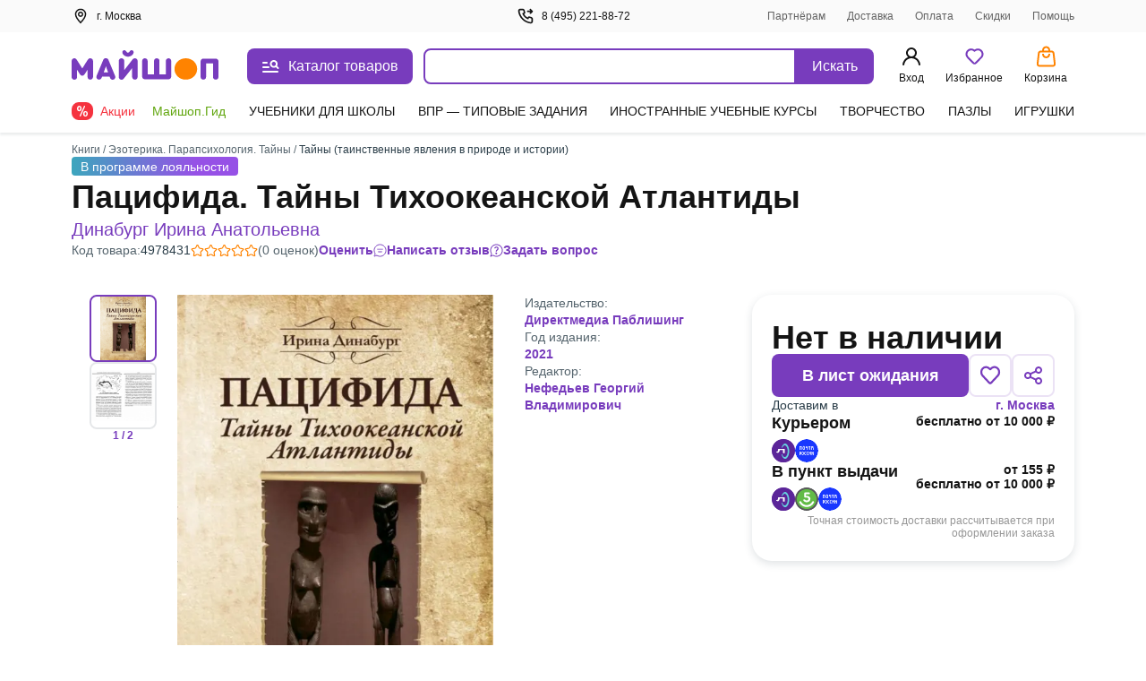

--- FILE ---
content_type: text/html;charset=utf-8
request_url: https://my-shop.ru/shop/product/4978431.html
body_size: 73388
content:
<!DOCTYPE html><html lang="ru"><head><meta charset="utf-8">
<meta name="viewport" content="width=device-width, initial-scale=1, maximum-scale=2">
<title>Пацифида. Тайны Тихоокеанской Атлантиды. Динабург И.А. - купить книгу с доставкой | Майшоп</title>
<meta name="yandex-verification" content="07c328b5fff3a7b7">
<meta name="theme-color" content="#783cbd">
<link rel="icon" type="image/png" sizes="32x32" href="/images/_/favicon-32x32.png">
<link rel="icon" type="image/png" sizes="16x16" href="/images/_/favicon-16x16.png">
<link rel="apple-touch-icon" sizes="180x180" href="/images/_/favicon-apple-touch-icon.png">
<link rel="manifest" href="/images/_/site.webmanifest">
<link rel="mask-icon" href="/images/_/favicon-safari-pinned-tab.svg" color="#f6f6f6">
<link rel="icon" type="image/x-icon" href="/images/_/favicon.ico">
<script type="text/javascript">window.digitalData={page:{},user:{},product:{},cart:{},waitlist:{},save:{},listing:[],transaction:{},sets:{}}; var dataLayer = [];</script>
<meta name="robots" content="INDEX, FOLLOW">
<link rel="canonical" href="https://my-shop.ru/shop/product/4978431.html">
<meta content="Пацифида. Тайны Тихоокеанской Атлантиды. Динабург И.А. - купить книгу с доставкой | Майшоп" property="og:title">
<meta name="description" content="Купить книгу «Пацифида. Тайны Тихоокеанской Атлантиды» Динабург И.А. в интернет-магазине My-shop.ru. Низкая цена, доставка курьером и почтой, самовывоз. Читать аннотацию, отзывы покупателей, оставить свой комментарий.">
<meta content="Купить книгу «Пацифида. Тайны Тихоокеанской Атлантиды» Динабург И.А. в интернет-магазине My-shop.ru. Низкая цена, доставка курьером и почтой, самовывоз. Читать аннотацию, отзывы покупателей, оставить свой комментарий." property="og:description">
<meta content="https://my-shop.ru/shop/product/4978431.html" property="og:url">
<meta name="twitter:card" content="summary">
<meta name="twitter:title" content="Пацифида. Тайны Тихоокеанской Атлантиды. Динабург И.А. - купить книгу с доставкой | Майшоп">
<meta name="twitter:description" content="Купить книгу «Пацифида. Тайны Тихоокеанской Атлантиды» Динабург И.А. в интернет-магазине My-shop.ru. Низкая цена, доставка курьером и почтой, самовывоз. Читать аннотацию, отзывы покупателей, оставить свой комментарий.">
<meta content="//imo02.my-shop.ru/products498/4978431/cover.jpg/500-0" property="og:image">
<meta name="twitter:image" content="//imo02.my-shop.ru/products498/4978431/cover.jpg/500-0">
<link rel="preload" href="//imo02.my-shop.ru/products498/4978431/cover.jpg/500-0" as="image" fetchpriority="high">
<style>._block_65smq_1{width:100%;z-index:101}._overlay_65smq_6{cursor:pointer;display:none;height:100vh;left:0;opacity:0;position:fixed;top:0;transition:all .3s;visibility:hidden;width:100%;z-index:-9}._overlay--bottom-layer_65smq_19{background:rgba(42,61,72,.35);z-index:-10}._show_65smq_24~._overlay_65smq_6{display:block;opacity:1;visibility:visible}._show_65smq_24~._overlay_65smq_6._overlay--bottom-layer_65smq_19{z-index:98}</style>
<style>.options[data-v-0460804a]{display:grid;grid-template-areas:"left" "right";grid-template-columns:auto;width:100%}@media screen and (min-width:768px){.options[data-v-0460804a]{grid-template-areas:"left right";grid-template-columns:2fr auto;left:var(--searchdrop-left-container);max-width:calc(var(--searchdrop-width-container));position:relative}.options--desktop[data-v-0460804a]{margin:0 auto;max-width:533px;max-width:calc(var(--searchdrop-width-container) + var(--grid-area-search-category))}.options--desktop .extra__options-descript[data-v-0460804a]:hover{color:#8650c4}.options--desktop .extra__options-descript[data-v-0460804a]:after{background:no-repeat 50%/contain url([data-uri]);content:"";display:inline-block;height:8px;margin:0 0 0 10px;transition:transform .1s;width:8px}.options--desktop .extra__options__close[data-v-0460804a]{display:none}.options--desktop .extra__options--active .extra__options-descript[data-v-0460804a]:after{background:no-repeat 50%/contain url([data-uri]);content:"";display:inline-block;height:8px;margin:0 0 0 10px;transform:rotate(-90deg);width:8px}}.extra__options[data-v-0460804a]{align-items:center;color:#616161;cursor:pointer;display:flex;font-size:13px;font-style:normal;grid-area:right;line-height:20px;margin:15px 0 0;vertical-align:middle}.extra__options__close[data-v-0460804a]{color:#616161;cursor:pointer;height:16px;margin-left:10px;opacity:.5;transition:all .3s;width:16px}.extra__options__close svg[data-v-0460804a]{display:block;height:100%;width:100%}.extra__options__close[data-v-0460804a]:hover{opacity:1;transform:rotate(1turn)}.search-panel-autocomplete[data-v-0460804a]{border-radius:8px;outline:3px solid transparent;transition:outline-color .3s}@media screen and (min-width:768px){.search-panel-autocomplete[data-v-0460804a]:hover{outline-color:#ebe2f5}.search-panel-autocomplete:hover .btn[data-v-0460804a]{background-color:#8650c4}}@media screen and (min-width:768px){.search-panel-autocomplete[data-v-0460804a] .autocomplete-list__category-list,.search-panel-autocomplete[data-v-0460804a] .autocomplete__list{left:var(--searchdrop-left-container);max-width:none!important;position:relative}}@media screen and (min-width:768px){.search-panel-autocomplete[data-v-0460804a] .autocomplete-list__wrap{background:#fff;left:0;padding-bottom:80px;position:absolute;right:0;width:100%;z-index:100}}</style>
<style>._btn_vn1tc_6,._wrap_vn1tc_1{height:40px;position:relative}._btn_vn1tc_6{align-items:center;background:#783cbd;border:none;border-radius:0 8px 8px 0;color:#fff;cursor:pointer;display:inline-flex;font-style:normal;font-weight:400;justify-content:center;padding:10px 16px;transition:background-color .3s;vertical-align:middle;white-space:nowrap;width:87px}._btn_vn1tc_6:active,._btn_vn1tc_6:focus{outline:none}._button-title_vn1tc_29{font-size:16px;font-weight:500;line-height:20px}._input_vn1tc_35{-webkit-appearance:none;border:2px solid #783cbd;border-radius:8px 0 0 8px;box-sizing:border-box;color:var(--ms-Black);float:left;font-size:14px;height:40px;padding:10px 35px 10px 15px;transition:all .3s;width:calc(100% - 87px)}._input_vn1tc_35::-moz-placeholder{color:#7f8b91}._input_vn1tc_35::placeholder{color:#7f8b91}._input_vn1tc_35:active,._input_vn1tc_35:focus{border:2px solid #783cbd;outline:none}._input_vn1tc_35:not(:-moz-placeholder-shown)+label{color:#783cbd;cursor:pointer;transform:translate(0) scale(1)}._input_vn1tc_35:focus+label,._input_vn1tc_35:not(:placeholder-shown)+label{color:#783cbd;cursor:pointer;transform:translate(0) scale(1)}._textarea_vn1tc_61{font-size:14px;line-height:20px}._textarea_vn1tc_61:active,._textarea_vn1tc_61:focus{border:2px solid #783cbd;outline:none}</style>
<style>.fade-enter-active[data-v-59f17b12],.fade-leave-active[data-v-59f17b12]{transition:opacity .3s}.fade-enter[data-v-59f17b12],.fade-leave-to[data-v-59f17b12]{opacity:0}.autocomplete[data-v-59f17b12]{background:#fff;display:inline-block;width:100%;z-index:1000}.autocomplete__list[data-v-59f17b12]{list-style:none;margin:15px 0 0;padding:0}.autocomplete__list li[data-v-59f17b12]{color:var(--ms-Black);font-size:14px;font-weight:700;line-height:20px;overflow:hidden;padding:6px 10px;text-overflow:ellipsis;white-space:nowrap}.autocomplete__list li[data-v-59f17b12]:active,.autocomplete__list li[data-v-59f17b12]:hover{color:var(--ms-Black)}.autocomplete__list li[data-v-59f17b12] .highlight{font-weight:400}.autocomplete__list li.list__category[data-v-59f17b12]{font-weight:500;overflow:visible;text-overflow:clip;white-space:normal}.autocomplete__list li.list__category>span[data-v-59f17b12]{color:#783cbd}.autocomplete__label[data-v-59f17b12]{background:#fff;color:#616161;cursor:text;font-size:12px;font-style:normal;font-weight:400;left:15px;line-height:20px;max-width:66.66%;overflow:hidden;padding:0 5px;pointer-events:none;position:absolute;text-overflow:ellipsis;top:-10px;transform:translateY(24px) scale(1.2);transform-origin:left bottom;transition:all .2s;white-space:nowrap}.highlighted[data-v-59f17b12]{background:rgba(120,60,189,.15);border-radius:5px;color:#783cbd!important;cursor:pointer}.highlighted.checked[data-v-59f17b12]{background:rgba(120,60,189,.15) url("data:image/svg+xml;charset=utf-8,%3Csvg xmlns='http://www.w3.org/2000/svg' width='11' height='9' fill='none'%3E%3Cpath fill='%23783CBD' fill-rule='evenodd' d='M10.312.928a.625.625 0 0 1 .01.884L4.22 8.062a.625.625 0 0 1-.924-.033L.648 4.904a.625.625 0 1 1 .954-.808l2.202 2.6L9.428.939a.625.625 0 0 1 .884-.01' clip-rule='evenodd'/%3E%3C/svg%3E") no-repeat 98%}.clear__search[data-v-59f17b12]{cursor:pointer;height:16px;opacity:.5;position:absolute;right:100px;top:50%;transform:translateY(-50%);transition:all .3s;width:16px;z-index:20}.clear__search svg[data-v-59f17b12]{height:100%;width:100%}.clear__search[data-v-59f17b12]:hover{opacity:1}.no-desktop[data-v-59f17b12]{display:none}@media screen and (max-width:1023px){.no-desktop[data-v-59f17b12]{display:flex}.autocomplete input[data-v-59f17b12]{width:calc(100% - 50px)}.autocomplete button[data-v-59f17b12]{height:40px;width:50px}.autocomplete button span[data-v-59f17b12]{display:none}.clear__search[data-v-59f17b12]{right:60px}}.autocomplete-list--layout[data-v-59f17b12]{max-width:650px}.autocomplete-list__list[data-v-59f17b12]{list-style:none;margin:15px 0 0;padding:0}.autocomplete-list__item[data-v-59f17b12]{color:var(--ms-Black);font-size:14px;font-weight:700;line-height:20px;padding:6px 12px}.autocomplete-list__item[data-v-59f17b12]:active,.autocomplete-list__item[data-v-59f17b12]:hover{color:var(--ms-Black)}.autocomplete-list__item[data-v-59f17b12] .highlight{font-weight:400}.autocomplete-list__item.list__category[data-v-59f17b12]{font-weight:500;overflow:visible;text-overflow:clip;white-space:normal}.autocomplete-list__item.list__category>span[data-v-59f17b12]{color:#783cbd}.autocomplete-list__category-title[data-v-59f17b12]{color:#7f8b91;min-width:120px;padding:6px 0;position:static;text-align:right;width:120px}@media screen and (min-width:768px){.autocomplete-list__category-title[data-v-59f17b12]{left:-120px;min-width:auto;position:absolute}}.autocomplete-list__category-list[data-v-59f17b12]{display:flex;flex-direction:column;margin:0 auto;max-width:calc(var(--searchdrop-width-container))}.autocomplete-list__category-list-wrap[data-v-59f17b12]{max-width:var(--searchdrop-width-container)}.autocomplete-list__category[data-v-59f17b12]{display:flex;list-style:none;margin:10px 0;order:2;padding:0;position:relative;width:100%}@media screen and (min-width:768px){.autocomplete-list__category[data-v-59f17b12]{display:initial}}.autocomplete-list__category--first[data-v-59f17b12]{order:1}</style>
<style>.cabinet[data-v-aac8b329] .md-header{border-bottom:0;font-size:24px;font-weight:600;height:auto;line-height:28px;padding:32px 20px 16px}.cabinet[data-v-aac8b329] .md-close{height:36.8px;right:8px;top:32px;width:36.8px}.cabinet[data-v-aac8b329] .md-close svg{padding:12px}.cabinet[data-v-aac8b329] .md-close:hover svg{fill:red}.cabinet[data-v-aac8b329] .md-body{height:calc(100vh - 80px);max-height:unset;overflow:auto;padding:0 20px 20px}.cabinet[data-v-aac8b329] .md-content{border-radius:0;height:100vh}</style>
<style>.md-modal[data-v-ff2351cf]{backface-visibility:hidden;height:auto;left:50%;max-width:450px;overflow:hidden;position:fixed;top:50%;touch-action:none;transform:translateX(-50%) translateY(-50%);visibility:hidden;width:50%;z-index:-9}.md-show[data-v-ff2351cf]{overflow:visible;visibility:visible;z-index:1060}.md-overlay[data-v-ff2351cf]{display:none;height:100vh;left:0;opacity:0;position:fixed;top:0;transform:scaleY(1.5);transition:opacity .3s;visibility:hidden;width:100vw;z-index:-9}.md-show~.md-overlay[data-v-ff2351cf]{background:rgba(42,61,72,.35);display:block;opacity:1;visibility:visible;z-index:1050}.md-content[data-v-ff2351cf]{background:#fff;border:1px solid rgba(42,61,72,.15);border-radius:8px;box-shadow:0 0 10px rgba(42,61,72,.15);position:relative}.md-header[data-v-ff2351cf]{border-bottom:1px solid rgba(42,61,72,.15);color:var(--ms-Black);font-size:18px;font-weight:700;height:60px;padding:1rem;position:relative}.md-header__visible[data-v-ff2351cf]{display:none}.md-close[data-v-ff2351cf]{cursor:pointer;height:60px;position:absolute;right:0;top:0;transition:all .3s;width:60px}.md-close svg[data-v-ff2351cf]{display:block;height:100%;padding:1.3rem;width:100%}.md-close[data-v-ff2351cf]:hover{transform:rotate(1turn)}.md-body[data-v-ff2351cf]{height:calc(100vh - 190px);max-height:610px;overflow-y:auto;padding:1rem;position:static}.md-body__mobile[data-v-ff2351cf]{height:100%}.md-effect.md-modal[data-v-ff2351cf]{perspective:1300px}.md-effect .md-content[data-v-ff2351cf]{opacity:0;transform:rotateX(-70deg);transform-style:preserve-3d;transition:all .3s}.md-show.md-effect .md-content[data-v-ff2351cf]{opacity:1;transform:rotateX(0deg)}.icon__block1[data-v-ff2351cf]{align-items:center;display:inline-flex;flex-direction:row;position:relative;vertical-align:middle;white-space:nowrap}.icon__block1 svg[data-v-ff2351cf]{margin-bottom:2px;margin-right:.5rem}@media screen and (max-width:767px){.md-modal[data-v-ff2351cf]{bottom:0!important;height:100vh!important;left:0!important;position:fixed!important;right:0!important;top:0!important;transform:translateX(0) translateY(0)!important;width:100%!important}.md-content[data-v-ff2351cf]{border-radius:0;height:100vh;width:100vw}.md-header__visible[data-v-ff2351cf]{display:block}.md-body[data-v-ff2351cf]{height:100%;max-height:100%}}</style>
<style>._title_2fyfu_1{position:relative}._is-promo_2fyfu_5:before{background:var(--ms-Myshop-Orange);border-radius:50%;content:"";display:block;height:8px;position:absolute;right:-10px;top:2px;width:8px}._partner_2fyfu_17{align-items:center;background:var(--ms-Myshop-Purple);border-radius:4px;color:var(--ms-White);display:flex;gap:10px;height:20px;justify-content:center;padding:0 4px 2px}._list_2fyfu_29{list-style:none;margin:0 0 120px;padding:0}@media screen and (min-width:768px){._list_2fyfu_29{margin-bottom:0}}._list-item_2fyfu_40{font-size:16px;font-style:normal;font-weight:400;line-height:24px;margin-bottom:4px;padding:0;position:relative}._list-item_2fyfu_40._selected_2fyfu_49{background-color:var(--ms-Myshop-Light-Purple);border-radius:8px}._list-item_2fyfu_40._selected_2fyfu_49 ._icon_2fyfu_53,._list-item_2fyfu_40._selected_2fyfu_49 ._link_2fyfu_54{color:var(--ms-Myshop-Purple-2)}._pvz-link_2fyfu_58{display:block;margin:10px 0 0;padding:0}._icon_2fyfu_53{color:var(--ms-Black);height:24px;min-width:24px;width:24px}._link_2fyfu_54{align-items:center;border-radius:8px;color:var(--ms-Black);display:flex;flex-direction:row;gap:5px;padding:8px 10px;position:relative;text-decoration:none;vertical-align:middle;white-space:nowrap}._link_2fyfu_54:active,._link_2fyfu_54:hover{background:var(--ms-Myshop-Light-Purple);border-radius:5px;color:var(--ms-Myshop-Purple)}._link_2fyfu_54:active ._icon_2fyfu_53,._link_2fyfu_54:hover ._icon_2fyfu_53{color:var(--ms-Myshop-Purple)}</style>
<style>.user-block[data-v-e97c5ed9]{align-items:center;background:rgba(42,61,72,.05);border-radius:8px;display:flex;margin-bottom:20px;padding:12px;width:100%}.user-avatar[data-v-e97c5ed9]{background:#fff;border-radius:50%;float:left;height:40px;margin-right:.8rem;overflow:hidden;position:relative;width:40px}.user-desc__name[data-v-e97c5ed9]{font-size:16px;font-style:normal;font-weight:600;line-height:20px;overflow:hidden;text-overflow:ellipsis;white-space:nowrap}.user-desc__status[data-v-e97c5ed9]{color:#616161;font-size:.9rem}.icon[data-v-e97c5ed9]{color:#783cbd;display:inline-block;height:40px;left:50%;position:absolute;top:50%;transform:translate(-50%,-50%);width:40px}</style>
<style>.md-modal[data-v-3902bfa8]{bottom:0;box-shadow:0 0 2px rgba(42,61,72,.04),0 -3px 2px rgba(42,61,72,.08);left:0;position:fixed;right:0;top:148px;touch-action:none;width:100%}.md-modal[data-v-3902bfa8] ::-webkit-scrollbar{width:0}.md-show[data-v-3902bfa8]{background:#fff;display:block;opacity:1;visibility:visible;z-index:1000}.md-content[data-v-3902bfa8]{background:#fff;border-radius:8px;display:flex;height:100%;position:relative}.md-body[data-v-3902bfa8],.md-left[data-v-3902bfa8]{overflow-y:scroll}.md-left[data-v-3902bfa8]{border-right:1px solid rgba(42,61,72,.15);padding-top:26px;width:300px}@media (max-width:1140px){.md-left[data-v-3902bfa8]{width:255px}}@media (min-width:1300px){.md-left[data-v-3902bfa8]{width:245px}}.md-right[data-v-3902bfa8]{margin:16px 0 32px 32px;width:calc(100% - 300px)}@media (max-width:1140px){.md-right[data-v-3902bfa8]{width:calc(100% - 255px)}}@media (min-width:1300px){.md-right[data-v-3902bfa8]{width:calc(100% - 245px)}}.md-header[data-v-3902bfa8]{flex-wrap:wrap;font-size:18px;font-weight:700;justify-content:space-between;margin-top:18px;position:relative}.md-header[data-v-3902bfa8],.md-header .md-title[data-v-3902bfa8]{color:var(--ms-Black);display:flex;margin-bottom:12px}.md-header .md-title[data-v-3902bfa8]{cursor:pointer;font-size:20px;font-weight:600;line-height:28px}.md-header .md-title[data-v-3902bfa8]:hover{color:#783cbd}.md-header .md-title[data-v-3902bfa8]:hover path{fill:#783cbd}.md-header .md-title:hover .link-circle[data-v-3902bfa8]{background:#ebe2f5}.md-header .md-title .link-circle[data-v-3902bfa8]{align-items:center;background:#fafafa;border-radius:50%;display:flex;height:32px;justify-content:center;margin-left:8px;transition:background 10ms;width:32px}.md-header .md-sublink[data-v-3902bfa8]{color:var(--ms-Black);font-size:14px;font-weight:400;line-height:20px;margin-left:24px}.md-header .md-sublink.red[data-v-3902bfa8]{color:#f5333f}.md-header .md-sublink.green[data-v-3902bfa8]{color:#61a60e}.md-header .md-sublink[data-v-3902bfa8]:not(.green):not(.red):hover{color:#783cbd}.md-effect.md-modal[data-v-3902bfa8]{perspective:1300px}.md-effect .md-content[data-v-3902bfa8]{opacity:0;transform:translateY(20%);transition:all .3s}.md-show.md-effect .md-content[data-v-3902bfa8]{animation-delay:.1s;animation-direction:inherit;animation-duration:.3s;animation-fill-mode:forwards;animation-name:show-3902bfa8}@keyframes show-3902bfa8{to{opacity:1;transform:translateY(0)}}.menu__category[data-v-3902bfa8]{border-bottom-left-radius:8px;border-top-left-radius:8px;color:var(--ms-Black);cursor:pointer;display:flex;font-size:14px;font-weight:500;line-height:20px;padding:6px 20px;text-decoration:none}.menu__category.active[data-v-3902bfa8],.menu__category[data-v-3902bfa8]:hover{color:#783cbd}.menu__sections[data-v-3902bfa8]{-moz-column-count:2;column-count:2;-moz-column-gap:32px;column-gap:32px;height:auto}@media (min-width:1024px){.menu__sections[data-v-3902bfa8]{-moz-column-count:3;column-count:3}}@media (min-width:1300px){.menu__sections[data-v-3902bfa8]{-moz-column-count:4;column-count:4}}.menu__list[data-v-3902bfa8]{box-sizing:border-box;display:block;height:auto;line-height:20px;margin-bottom:20px;page-break-inside:avoid;width:100%;-moz-column-break-inside:avoid;break-inside:avoid}.menu__list__link[data-v-3902bfa8]{align-items:center;color:var(--ms-Black);cursor:pointer;display:flex;font-size:14px;font-weight:400;line-height:20px;margin-bottom:12px;text-decoration:none}.menu__list__link[data-v-3902bfa8]:hover{color:#783cbd}.title[data-v-3902bfa8]{color:var(--ms-Black);font-size:16px;font-weight:600;line-height:24px}.category__active[data-v-3902bfa8]{background:#ebe2f5;color:#783cbd}.separator[data-v-3902bfa8]{background:rgba(42,61,72,.15);height:1px;margin:15px 0}@media screen and (max-width:767px){.md-modal[data-v-3902bfa8]{height:100vh!important;left:0!important;top:0!important;transform:translateX(0) translateY(0)!important;width:100vw!important}.md-content[data-v-3902bfa8]{border-radius:0;height:100vh;width:100vw}.md-header__visible[data-v-3902bfa8]{display:block}}.more[data-v-3902bfa8]{color:#7f8b91;display:flex;font-size:14px;line-height:20px;vertical-align:center}.more svg[data-v-3902bfa8]{margin-left:8px}.more[data-v-3902bfa8] path{fill:#7f8b91}.more[data-v-3902bfa8]:hover{color:#783cbd}.more[data-v-3902bfa8]:hover path{fill:#783cbd}</style>
<style>._article_1ns0p_1{-moz-column-gap:24px;column-gap:24px;display:grid;grid-template-areas:"gallery" "content" "about";margin-bottom:40px;row-gap:24px}@media screen and (min-width:768px){._article_1ns0p_1{-moz-column-gap:10px;column-gap:10px;grid-template-areas:"gallery content" "about about";grid-template-columns:1fr 1fr}}@media screen and (min-width:1024px){._article_1ns0p_1{-moz-column-gap:16px;column-gap:16px}}@media screen and (min-width:1200px){._article_1ns0p_1{grid-template-areas:"gallery about content";grid-template-columns:490px auto 360px}}@media screen and (min-width:1440px){._article_1ns0p_1{-moz-column-gap:45px;column-gap:45px;grid-template-columns:490px auto 440px}}._header_1ns0p_33{margin-bottom:24px}@media screen and (min-width:768px){._header_1ns0p_33{margin-bottom:40px;margin-top:12px}}._section_1ns0p_42{display:flex;flex-direction:column;gap:16px}._wrap_1ns0p_48{display:grid;grid-row-gap:10px;grid-template-areas:"tl" "bl"}@media screen and (min-width:1024px){._wrap_1ns0p_48{grid-column-gap:10px;grid-template-areas:"tl tr" "bl br";grid-template-columns:1fr 328px}}@media screen and (min-width:1200px){._wrap_1ns0p_48{grid-row-gap:16px;grid-column-gap:16px;grid-template-columns:1fr 363px}}@media screen and (min-width:1440px){._wrap_1ns0p_48{grid-column-gap:130px;grid-template-columns:1fr 443px}}._tr_1ns0p_74{grid-area:tr}._br_1ns0p_78{grid-area:br}._bl_1ns0p_82{grid-area:bl}._tl_1ns0p_86{grid-area:tl}._sets_1ns0p_90{margin-bottom:32px;position:relative}@media screen and (min-width:768px){._sets_1ns0p_90{margin-bottom:48px}}._description-btn_1ns0p_100{width:100%}@media screen and (min-width:768px){._description-btn_1ns0p_100{width:auto}}._tab-description_1ns0p_109{max-height:200px;overflow:hidden}._tab-description_1ns0p_109._full_1ns0p_113{max-height:-moz-fit-content;max-height:fit-content}</style>
<style>._footer_zr39r_1{background:#fff;color:var(--ms-Black);font-size:14px;height:auto;line-height:20px;padding-top:24px}@media screen and (min-width:768px){._footer_zr39r_1{border-top:1px solid var(--ms-Borders);padding-top:40px}}._footer-wrap_zr39r_16{margin-bottom:40px}._contacts_zr39r_20{display:flex;flex-direction:column;font-size:16px;font-weight:600;gap:12px;line-height:20px;margin-top:20px;width:100%}@media screen and (min-width:768px){._contacts_zr39r_20{margin-top:0;width:25%}}._contacts_zr39r_20 ._link_zr39r_36{color:var(--ms-Black);transition:color .3s}._social_zr39r_41{display:flex;gap:24px;margin-top:12px}._footer-bottom_zr39r_47{border-top:1px solid var(--ms-Borders);display:flex;flex-direction:column;font-size:13px;gap:40px;line-height:18px;margin-top:20px;padding-top:20px}@media screen and (min-width:768px){._footer-bottom_zr39r_47{align-items:end;display:grid;grid-template-columns:repeat(3,1fr);justify-content:space-between}}._brand_zr39r_66{gap:12px}._apps_zr39r_70{flex-direction:column;gap:12px}._apps-wrapper_zr39r_75{gap:12px}@media screen and (min-width:768px){._apps-wrapper_zr39r_75{margin:auto}}._apps-icons_zr39r_84{align-items:center;display:flex;gap:24px}@media screen and (min-width:768px){._apps-icons_zr39r_84{justify-content:center}}._payment_zr39r_95{flex-direction:column;gap:12px}@media screen and (min-width:1200px){._payment_zr39r_95{flex-direction:row;justify-content:flex-end}}._banner_zr39r_106{background-color:var(--ms-Grey-background);color:var(--ms-Secondary);font-size:12px;padding-bottom:10px;padding-top:10px}</style>
<style>.footer__block[data-v-46146392]{align-items:flex-start;display:flex;flex-direction:column;grid-area:block;justify-content:space-between;width:100%}@media screen and (min-width:768px){.footer__block[data-v-46146392]{-moz-column-gap:20px;column-gap:20px}}.footer__block .ul[data-v-46146392]{list-style:none;margin-bottom:15px;margin-top:15px;padding:0}@media screen and (min-width:768px){.footer__block .ul[data-v-46146392]{display:block;margin:0}}.footer__block .ul .li[data-v-46146392]{margin-bottom:15px}@media screen and (min-width:768px){.footer__block .ul .li[data-v-46146392]{margin-bottom:8px}}.footer__block .ul .li>.link[data-v-46146392]{color:var(--ms-Black);text-decoration:none;transition:color .3s}.footer__block .ul .li>.link[data-v-46146392]:hover{color:#783cbd}@media screen and (min-width:768px){.footer__block[data-v-46146392]{flex-direction:row}}.block__item[data-v-46146392]{border-bottom:1px solid var(--ms-Borders);width:100%}@media screen and (min-width:768px){.block__item[data-v-46146392]{border-bottom:0;width:25%}}.block__header[data-v-46146392]{cursor:pointer;font-size:16px;font-weight:600;line-height:24px;margin-bottom:15px;margin-top:16px;position:relative}@media screen and (min-width:768px){.block__header[data-v-46146392]{margin-bottom:8px}.block__item:first-child .block__header[data-v-46146392]{margin-top:0}}.block__header[data-v-46146392]:after{border-right:2px solid var(--ms-Black);border-top:2px solid var(--ms-Black);content:"";height:8px;position:absolute;right:8px;top:6px;transform:rotate(135deg);width:8px}@media screen and (min-width:768px){.block__header[data-v-46146392]{cursor:default;margin-top:0}.block__header[data-v-46146392]:after{content:none}}.open .block__header[data-v-46146392]:after{top:10px;transform:rotate(-45deg)}</style>
<style>._icons_4afll_1{align-items:center;display:flex;gap:14px}._link_4afll_7{display:flex}._icon_4afll_1{height:16px;transition:color .3s,fill .3s}._icon_4afll_1._is-mobile_4afll_15{color:#aab1b6;height:14px;width:10px}._active_4afll_20 ._icon_4afll_1._is-mobile_4afll_15,._icon_4afll_1._is-mobile_4afll_15:hover{color:#783cbd}._icon_4afll_1._is-mir_4afll_23{height:13px;width:46px;--var-color-1:#aab1b6;--var-color-2:#d4d8da}._active_4afll_20 ._icon_4afll_1._is-mir_4afll_23,._icon_4afll_1._is-mir_4afll_23:hover{--var-color-1:#0f754e;--var-color-2:#089df7}._icon_4afll_1._is-visa_4afll_33{width:48px;--var-color-1:#aab1b6;--var-color-2:#d4d8da}._active_4afll_20 ._icon_4afll_1._is-visa_4afll_33,._icon_4afll_1._is-visa_4afll_33:hover{--var-color-1:#2566af;--var-color-2:#e6a540}._icon_4afll_1._is-maestro_4afll_42{width:20px;--var-color-1:#aab1b6;--var-color-2:#d4d8da;--var-color-3:#aab1b6}._active_4afll_20 ._icon_4afll_1._is-maestro_4afll_42,._icon_4afll_1._is-maestro_4afll_42:hover{--var-color-1:#0099df;--var-color-2:#eb001b;--var-color-3:#231f20}._icon_4afll_1._is-mastercard_4afll_53{width:20px;--color-1:#aab1b6;--color-2:#c0c5c9;--color-3:#aab1b6;--color-4:#d4d8da}._active_4afll_20 ._icon_4afll_1._is-mastercard_4afll_53,._icon_4afll_1._is-mastercard_4afll_53:hover{--color-1:#000;--color-2:#ff5f00;--color-3:#eb001b;--color-4:#f79e1b}</style>
<style>.app-auth[data-v-f60f1550]{background:#fff;height:100vh;left:0;position:fixed;top:0;width:100vw;z-index:5000}.app-auth__top[data-v-f60f1550]{align-items:center;color:var(--ms-Black);display:flex;font-size:16px;font-style:normal;font-weight:400;height:44px;justify-content:flex-start;line-height:22px;padding:10px 8px;width:100%}.app-auth__top svg[data-v-f60f1550]{cursor:pointer;margin-right:4px}.app-auth__tabs[data-v-f60f1550]{background:#f6f6f6;border-radius:15px;height:50px;margin-top:20px;padding:3px;width:100%}.app-auth__tab[data-v-f60f1550],.app-auth__tabs[data-v-f60f1550]{align-items:center;display:flex;justify-content:center}.app-auth__tab[data-v-f60f1550]{color:#616161;cursor:pointer;font-size:16px;font-style:normal;font-weight:400;height:44px;line-height:20px;text-align:center;width:50%}.app-auth__tab.active[data-v-f60f1550]{-webkit-backdrop-filter:blur(250px);backdrop-filter:blur(250px);background:#fff;border-radius:15px;box-shadow:0 3px 5px rgba(42,61,72,.05);color:var(--ms-Black);cursor:default;font-weight:600}.app-auth__center[data-v-f60f1550]{height:calc(100vh - 44px);overflow-y:auto;padding:0 16px 16px}.app-auth h1[data-v-f60f1550]{color:var(--ms-Black);font-size:24px;font-style:normal;font-weight:700;line-height:28px;margin:8px 0 16px}.app-auth[data-v-f60f1550] .auth-phone__description,.app-auth[data-v-f60f1550] .auth__description,.app-auth[data-v-f60f1550] .phone-confirm__description,.app-auth[data-v-f60f1550] .restore__description{font-size:16px;line-height:20px;margin-bottom:40px}.app-auth__scroll[data-v-f60f1550]{max-height:430px;overflow-y:auto;padding:0 4px}@media (max-height:720px){.app-auth__scroll[data-v-f60f1550]{max-height:calc(90vh - 182px)}}[data-v-f60f1550] .popup-modal__window{margin-top:0;position:absolute;top:50%;transform:translateY(-50%)}@media (max-height:720px){[data-v-f60f1550] .popup-modal__window{transform:translateY(-54%)}}</style>
<style>._popup-help_60onc_1{border-radius:8px;box-shadow:0 0 10px rgba(42,61,72,.1);max-width:395px;padding:0}@media screen and (max-device-width:768px){._popup-help_60onc_1{width:calc(100% - 20px)}}@media screen and (max-device-width:320px){._popup-help_60onc_1{width:calc(100vw - 20px)}}._title_60onc_18{border-top-left-radius:10px;border-top-right-radius:10px;color:var(--ms-Black);display:flex;font-size:24px;font-weight:600;justify-content:space-between;line-height:28px;margin:32px 0 0 20px;padding:0 52px 0 0;position:relative}._span_60onc_32:first-letter{text-transform:capitalize}._close-btn-wrapper_60onc_36{align-items:center;cursor:pointer;display:flex;padding:20px;position:absolute;right:0;top:50%;transform:translateY(-50%)}._text_60onc_47{color:var(--ms-Black);font-size:14px;font-weight:400;line-height:20px;padding:16px 20px 32px}</style>
<style>.delivery-m[data-v-62a524b0] .md-content{border-radius:0;height:100vh}.delivery-m__popup[data-v-62a524b0] .md-header{border:none;font-size:24px;font-weight:600;height:auto;line-height:28px;padding:32px 20px 10px}@media screen and (max-width:600px){.delivery-m__popup[data-v-62a524b0] .icon__block1{max-width:80%;white-space:normal}}.delivery-m[data-v-62a524b0] .autocomplete input{border:1px solid #e5e7e9;border-radius:8px;transition:border-color .3s;width:100%}.delivery-m[data-v-62a524b0] .autocomplete input:hover{border-color:#783cbd}.delivery-m[data-v-62a524b0] .md-close{height:36.8px;right:12px;top:33px;width:36.8px}@media screen and (max-width:600px){.delivery-m[data-v-62a524b0] .md-close{top:30px}}.delivery-m[data-v-62a524b0] .md-close svg{padding:12px}.delivery-m[data-v-62a524b0] .clear__search{right:20px;top:calc(50% - 8px);transform:translateY(0)}.delivery-m[data-v-62a524b0] .clear__search:hover{transform:translateY(0) rotate(1turn)}.delivery-m[data-v-62a524b0] .md-body{height:100%;padding:6px 1rem 1rem}.delivery-m__notifcation[data-v-62a524b0]{top:-68px!important}.delivery-m__notifcation_active[data-v-62a524b0]{box-shadow:0 5px 3px rgba(42,61,72,.04),0 8px 5px rgba(42,61,72,.08);top:0!important}</style>
<style>.notification[data-v-0078c0a5]{background:#fff;height:68px;left:0;padding:12px 24px;position:fixed;right:0;text-align:left;top:-60px;transition:all .3s;width:100vw;z-index:30000}@media (max-width:768px){.notification[data-v-0078c0a5]{padding:12px}}.notification-close[data-v-0078c0a5]{cursor:pointer;height:60px;position:absolute;right:8px;top:4px;transition:all .3s;width:60px}@media (max-width:768px){.notification-close[data-v-0078c0a5]{right:-5px}}.notification-close svg[data-v-0078c0a5]{display:block;height:100%;padding:23.6px;width:100%}.notification-close[data-v-0078c0a5]:hover{transform:rotate(1turn)}.notification__visible[data-v-0078c0a5]{top:0}.notification__icon[data-v-0078c0a5]{background:#fafafa;border-radius:8px;float:left;height:46px;margin-right:12px;overflow:hidden;position:relative;width:46px}.notification__icon svg[data-v-0078c0a5]{display:inline-block;height:16px;left:50%;position:absolute;top:50%;transform:translate(-50%,-50%);width:16px}.notification__adds[data-v-0078c0a5]{color:var(--ms-Black);font-size:16px;font-style:normal;font-weight:600;line-height:24px;overflow:hidden;padding-right:40px;text-overflow:ellipsis;white-space:nowrap}.notification__title[data-v-0078c0a5]{color:#616161;font-size:14px;font-style:normal;font-weight:400;line-height:20px}</style>
<style>._hidden_vjr9a_1{display:block;height:0;width:0}</style>
<style>._loader_1dyut_1{--loader-dot-bg:var(--ms-Myshop-Purple);--loader-dot-size:16px;--loader-dot-margin:6px;background:var(--ms-White);height:100%;left:0;position:fixed;top:0;width:100%;z-index:99999999}._dots_1dyut_14{display:flex;left:50%;position:absolute;top:50%;transform:translate(-50%,-50%)}._dot_1dyut_14{animation:_scale-dot_1dyut_1 1.2s ease-out infinite;background:var(--loader-dot-bg);border-radius:100%;height:var(--loader-dot-size);margin:var(--loader-dot-margin);transform:scale(.5);width:var(--loader-dot-size)}._dot_1dyut_14:nth-of-type(2){animation-delay:.2s}._dot_1dyut_14:nth-of-type(3){animation-delay:.3s}._dot_1dyut_14:nth-of-type(4){animation-delay:.4s}._dot_1dyut_14:nth-of-type(5){animation-delay:.5s}@keyframes _scale-dot_1dyut_1{0%{transform:scale(.5)}25%{transform:scale(1)}75%{transform:scale(.5)}to{transform:scale(.5)}}</style>
<style>._header_l3inj_1{display:flex;flex-direction:column;gap:8px}@media screen and (min-width:768px){._header_l3inj_1{gap:12px}}._h1_l3inj_12{align-items:center;display:flex;font-size:20px;font-weight:700;gap:10px;line-height:133%;margin:0}@media screen and (min-width:768px){._h1_l3inj_12{font-size:24px}}@media screen and (min-width:1024px){._h1_l3inj_12{font-size:36px}}._h2_l3inj_32{font-size:16px;font-weight:400;line-height:137%;margin:0}@media screen and (min-width:768px){._h2_l3inj_32{font-size:18px}}@media screen and (min-width:1024px){._h2_l3inj_32{font-size:20px}}._b5_l3inj_49{-moz-column-gap:24px;column-gap:24px;display:flex;flex-wrap:wrap;row-gap:8px}._b5-item_l3inj_56{align-items:center;color:var(--ms-Myshop-Purple);cursor:pointer;display:flex;gap:8px}._b5-product-id_l3inj_64{display:none}@media screen and (min-width:768px){._b5-product-id_l3inj_64{align-items:center;display:flex;gap:8px}}._icon_l3inj_75{height:24px;width:24px}@media screen and (min-width:768px){._icon_l3inj_75{height:38px;width:38px}}</style>
<style>._breadcrumb_tjdjt_1{list-style-type:none;margin:0;padding:0}._item_tjdjt_7{display:none}._item_tjdjt_7:last-child,._item_tjdjt_7:nth-last-child(2){display:inline}@media screen and (min-width:768px){._item_tjdjt_7{display:inline}}</style>
<style>._tags_1ok5a_1{display:flex;flex-wrap:wrap;gap:10px}</style>
<style>._tooltip_jueq2_1{display:flex;justify-content:var(--tooltip-justify-content,unset);position:relative;width:var(--tooltip-width,-moz-max-content);width:var(--tooltip-width,max-content)}._info_jueq2_8{border-radius:4px;color:var(--tooltip-text-color,var(--ms-White));font-size:12px;font-weight:400;max-width:var(--tooltip-max-width,190px);padding:var(--tooltip-padding,5px 12px);text-align:center;text-transform:none;transform:translateX(-50%);width:-moz-max-content;width:max-content;z-index:100}._info_jueq2_8,._info_jueq2_8:after{background-color:var(--tooltip-bg-color,var(--ms-Dark-Grey));left:50%;position:absolute}._info_jueq2_8:after{-webkit-clip-path:polygon(0 0,100% 100%,0 100%);clip-path:polygon(0 0,100% 100%,0 100%);content:"";height:6px;top:-3px;transform:translateX(-50%) rotate(135deg);width:6px}._info_jueq2_8._right_jueq2_35{left:auto;right:0;transform:none}._info_jueq2_8._right_jueq2_35:after{left:auto;right:5px}._info_jueq2_8._left_jueq2_44{left:0;right:auto;transform:none}._info_jueq2_8._left_jueq2_44:after{left:10px;right:auto}._info_jueq2_8._is-big_jueq2_53{max-width:426px;text-align:left}@media (hover:hover) and (pointer:fine){._label_jueq2_59:hover~._info_jueq2_8{display:flex}}</style>
<style>._tag_kxqez_1{align-items:center;border-radius:4px;display:flex;height:21px;padding-left:10px;padding-right:10px}._loyalty_kxqez_10{background:linear-gradient(90deg,#3ca6bd,#9651e6 74.11%);color:#fff}</style>
<style>._wrapper_y7qei_1{color:var(--ms-Secondary);display:flex;gap:8px;position:relative}._stars_y7qei_8{align-items:center;display:flex;flex-wrap:nowrap;gap:2px}._tooltip_y7qei_15{background-color:var(--ms-White);border-radius:22px;box-shadow:0 3px 10px rgba(42,61,72,.15);left:0;padding:10px 16px 16px;position:absolute;top:28px;z-index:14}._rate-stars_y7qei_26{display:inline-flex;gap:3px;margin-top:8px}._rate-item_y7qei_32{height:30px;width:30px;fill:var(--ms-White);color:var(--ms-Myshop-Orange);cursor:pointer}._rate-item_y7qei_32._active_y7qei_39{fill:var(--ms-Myshop-Orange)}._estimate_y7qei_43{display:none}@media screen and (min-width:768px){._estimate_y7qei_43{display:block}}</style>
<style>._section_1uwv3_1{display:flex;flex-direction:column;gap:16px;grid-area:gallery}@media screen and (min-width:1024px){._section_1uwv3_1{flex-direction:row-reverse;justify-content:center}}@media screen and (min-width:1440px){._section_1uwv3_1{gap:30px}}._content_1uwv3_19{display:flex;flex-direction:column;gap:24px;justify-content:space-evenly}@media screen and (min-width:768px){._content_1uwv3_19{gap:16px;width:375px}}@media screen and (min-width:1024px){._nav-vert_1uwv3_33{display:flex;padding-left:12px;padding-right:12px}}._viewer_1uwv3_40{--img-height:300px;--img-max-height:300px}@media screen and (min-width:768px){._viewer_1uwv3_40{--img-height:auto;--img-max-height:500px}}</style>
<style>._slider_1jzrd_1{overflow:hidden;position:relative;text-align:center;width:100%}._slides_1jzrd_8{display:flex;transition:transform .3s ease}._slide_1jzrd_1{cursor:pointer;flex:0 0 100%;padding:0 5px}</style>
<style>._content_1upjd_1{align-items:center;display:flex;height:100%;justify-content:center}._item_1upjd_8{max-height:inherit;max-width:100%;-o-object-fit:scale-down;object-fit:scale-down;-o-object-position:center center;object-position:center center}</style>
<style>._picture_1qke2_1{align-items:center;display:flex;justify-content:center}._image_1qke2_7{display:block;height:var(--img-height,auto);max-height:var(--img-max-height,auto);max-width:100%;-o-object-fit:var(--img-object-fit,contain);object-fit:var(--img-object-fit,contain);-o-object-position:center;object-position:center}._image_1qke2_7.lazy:not([src]){visibility:hidden}</style>
<style>._items_1kh9b_1{color:var(--ms-Myshop-Purple);display:flex;gap:10px;justify-content:center}._item_1kh9b_1{align-items:center;background:var(--ms-Myshop-Light-Purple);border-radius:12px;cursor:pointer;display:flex;gap:6px;height:20px;padding-left:8px;padding-right:8px}@media screen and (min-width:1024px){._foto_1kh9b_21{display:none}}</style>
<style>._gallery_15ty9_1{--img-height:71px;display:none}@media screen and (min-width:1024px){._gallery_15ty9_1{display:flex;flex-direction:column;gap:10px;overflow-x:hidden}}._image_15ty9_14{height:50px}._galleryButton_15ty9_18{background:none;border:0;color:var(--ms-Myshop-Purple);cursor:pointer}._galleryButton_15ty9_18._isUp_15ty9_24 svg{transform:rotate(-90deg)}._galleryButton_15ty9_18._isDown_15ty9_27 svg{transform:rotate(90deg)}._galleryButton_15ty9_18._isDisabled_15ty9_30{color:var(--ms-Disabled);cursor:default}._galleryLength_15ty9_35{color:var(--ms-Dark-Grey);font-size:.75rem;text-align:center}._galleryLength_15ty9_35 span{color:var(--ms-Myshop-Purple);font-weight:600}._slide_15ty9_45{align-items:center;border:2px solid var(--ms-Borders);border-radius:8px;color:var(--ms-Myshop-Purple);cursor:pointer;display:flex;height:75px;justify-content:center;transition:border-color .2s;width:75px}._slide_15ty9_45:hover{border-color:var(--ms-Myshop-Purple)}._active_15ty9_61{border:2px solid #783cbd}</style>
<style>._section_7x899_1{align-items:flex-start;display:flex;flex-direction:column;grid-area:content;justify-content:space-between;row-gap:24px}@media screen and (min-width:768px){._section_7x899_1{-moz-column-gap:10px;column-gap:10px;flex-direction:row;justify-content:end}}._content_7x899_17{border-radius:22px;box-shadow:0 3px 10px rgba(42,61,72,.15);display:flex;flex-direction:column;gap:16px;padding:30px 22px 24px;position:relative;width:100%}@media screen and (min-width:1024px){._content_7x899_17{max-width:500px}}._price-block_7x899_33{align-items:baseline;display:flex;gap:16px}._price-wrap_7x899_39{display:flex;flex-direction:column;gap:16px}</style>
<style>._labels_ofzcm_1{display:flex;flex-direction:column;position:absolute;z-index:16}@media screen and (min-width:768px){._labels_ofzcm_1{z-index:18}}._labels_ofzcm_1._right_ofzcm_12{align-items:flex-end;right:22px;row-gap:12px;top:10px}._labels_ofzcm_1._left_ofzcm_18{align-items:flex-start;row-gap:5px}._label_ofzcm_1{align-items:center;border-radius:4px;display:flex;font-size:11px;height:15px;justify-content:center;line-height:115%}._big_ofzcm_32 ._label_ofzcm_1{font-size:18px;height:36px}._label_ofzcm_1:hover ._tooltip_ofzcm_36{opacity:1;transform:translateY(0);visibility:visible}@media screen and (min-width:768px){._label_ofzcm_1{font-size:14px;height:20px;line-height:140%}}._in_ofzcm_49{padding:2px 4px}._big_ofzcm_32 ._in_ofzcm_49{padding-left:16px;padding-right:16px}@media screen and (min-width:768px){._in_ofzcm_49{padding:2px 6px}}._coupon_ofzcm_62{background:var(--ms-White);border:none;height:18px;padding:0}._mobile_ofzcm_69{background:#8a2be2;border:1px solid #8a2be2;letter-spacing:-.04em;max-width:100%;overflow-x:hidden;text-overflow:ellipsis;white-space:nowrap}._sale_ofzcm_79{background:#ffea00;border:1px solid #ffea00;color:#3a3a3a}._sale_ofzcm_79:active,._sale_ofzcm_79:hover{color:#3a3a3a}._tooltip_ofzcm_36{background:var(--ms-Grey-background);border-radius:8px;box-shadow:0 8px 5px var(--ms-Grey-shadow1),0 15px 12px var(--ms-Grey-shadow2);color:var(--ms-Grey-text);cursor:default;font-size:12px;font-style:normal;font-weight:400;line-height:20px;opacity:0;padding:5px 14px;position:absolute;text-align:left;top:32px;transform:translateY(20%);transition:opacity .3s,visibility .3s;visibility:hidden;width:116px;z-index:100}._right_ofzcm_12 ._tooltip_ofzcm_36{left:auto;right:0}._left_ofzcm_18 ._tooltip_ofzcm_36{left:0}@media screen and (min-width:768px){._tooltip_ofzcm_36{font-size:14px;width:160px}}@media screen and (min-width:1440px){._tooltip_ofzcm_36{font-size:14px;width:180px}}._indivisible_ofzcm_129{border-radius:15px;font-size:12px;line-height:17px;padding:2px 6px}</style>
<style>._block_v7ofs_1{background-color:#fff;border-radius:10px 10px 0 0;bottom:61px;box-shadow:0 -5px 5px rgba(42,61,72,.05);display:flex;gap:16px;left:0;padding:10px;position:fixed;right:0;z-index:17}._block_v7ofs_1 .field:not(:last-child){margin-bottom:0}@media screen and (min-width:768px){._block_v7ofs_1{background-color:unset;border-radius:unset;bottom:unset;box-shadow:unset;padding:unset;position:relative}}</style>
<style>._button_uzf15_1{align-items:center;border:none;border-radius:8px;color:var(--ms-White);cursor:pointer;display:inline-flex;font-weight:600;justify-content:center;line-height:1;outline:none;padding:0;text-align:center;text-decoration:none;transition:background-color .3s,color .3s,border-color .3s;-webkit-user-select:none;-moz-user-select:none;user-select:none}._button_uzf15_1:disabled,._button_uzf15_1[disabled]{background-color:#e8eaeb!important;border:none;color:#7f8b91!important;cursor:not-allowed}._button_uzf15_1:disabled:hover,._button_uzf15_1[disabled]:hover{background-color:#e8eaeb}._label_uzf15_28{line-height:20px;overflow:hidden;text-overflow:ellipsis}._icon_uzf15_34{align-items:center;display:flex;height:18px;justify-content:center;width:18px}._icon_uzf15_34+._label_uzf15_28{margin-left:0}._svg_uzf15_45{height:18px;width:18px}._is-small_uzf15_50{font-size:14px;height:36px}._is-small_uzf15_50>._icon_uzf15_34{margin-left:9px;margin-right:9px}._is-small_uzf15_50>._label_uzf15_28{margin-left:4px;margin-right:4px}._is-small_uzf15_50:disabled,._is-small_uzf15_50[disabled]{display:-webkit-box;overflow:hidden;text-overflow:ellipsis;-webkit-line-clamp:1;-webkit-box-orient:vertical;height:36px;line-height:36px;min-height:36px;position:relative;text-overflow:-o-ellipsis-lastline}._is-medium_uzf15_75{font-size:14px;height:40px}._is-medium_uzf15_75>._icon_uzf15_34,._is-medium_uzf15_75>._label_uzf15_28{margin-left:16px;margin-right:16px}._is-medium_uzf15_75:disabled,._is-medium_uzf15_75[disabled]{display:-webkit-box;overflow:hidden;text-overflow:ellipsis;-webkit-line-clamp:1;-webkit-box-orient:vertical;height:40px;line-height:40px;min-height:40px;position:relative;text-overflow:-o-ellipsis-lastline}._is-large_uzf15_100{font-size:14px;height:44px}._is-large_uzf15_100>._icon_uzf15_34,._is-large_uzf15_100>._label_uzf15_28{margin-left:20px;margin-right:20px}._is-large_uzf15_100:disabled,._is-large_uzf15_100[disabled]{display:-webkit-box;overflow:hidden;text-overflow:ellipsis;-webkit-line-clamp:1;-webkit-box-orient:vertical;height:44px;line-height:44px;min-height:44px;position:relative;text-overflow:-o-ellipsis-lastline}._is-extra-large_uzf15_125{font-size:18px;height:48px}._is-extra-large_uzf15_125>._icon_uzf15_34{margin-left:13px;margin-right:13px}._is-extra-large_uzf15_125 ._svg_uzf15_45{height:24px;min-width:24px;width:24px}._is-extra-large_uzf15_125>._label_uzf15_28{margin-left:13px;margin-right:13px}._is-extra-large_uzf15_125:disabled,._is-extra-large_uzf15_125[disabled]{display:-webkit-box;overflow:hidden;text-overflow:ellipsis;-webkit-line-clamp:1;-webkit-box-orient:vertical;height:48px;line-height:48px;min-height:48px;position:relative;text-overflow:-o-ellipsis-lastline}._is-text_uzf15_155{background-color:transparent}._is-outline_uzf15_159{background-color:var(--ms-White);border:2px solid var(--ms-Myshop-Light-Purple);color:var(--ms-Myshop-Purple)}@media (hover){._is-outline_uzf15_159:hover{background-color:var(--ms-Myshop-Light-Purple)}}._is-circle_uzf15_170{background-color:var(--ms-White);border:none;border-radius:100%;box-shadow:0 1px 5px 0 rgba(42,61,72,.12);color:var(--ms-Myshop-Purple);height:30px;width:30px}@media screen and (min-width:768px){._is-circle_uzf15_170{height:36px;width:36px}}._is-gray_uzf15_186{background-color:#48535b}._is-basic_uzf15_190{background-color:var(--ms-Myshop-Purple)}._is-basic_uzf15_190._is-light_uzf15_193{background-color:#e4d8f2;color:var(--ms-Myshop-Purple)}._is-basic_uzf15_190._is-light_uzf15_193:focus,._is-basic_uzf15_190._is-light_uzf15_193:hover,._is-basic_uzf15_190._is-light_uzf15_193>._icon_uzf15_34:focus,._is-basic_uzf15_190._is-light_uzf15_193>._icon_uzf15_34:hover{color:var(--ms-White)}._is-basic_uzf15_190:hover{background-color:#8a54c9}._is-basic_uzf15_190:focus{background-color:#9260cc}._is-expanded_uzf15_210{width:100%}._is-destructive_uzf15_214{background-color:var(--ms-Grey-background);color:var(--ms-Disabled)}._is-destructive_uzf15_214:focus,._is-destructive_uzf15_214:hover{background-color:var(--ms-Myshop-Light-Purple);color:var(--ms-Myshop-Purple)}._is-white_uzf15_223{background-color:var(--ms-White);color:var(--ms-Myshop-Purple)}@media (hover){._is-white_uzf15_223:hover{background-color:var(--ms-Myshop-Light-Purple)}}._is-red_uzf15_233{background-color:var(--ms-Myshop-Red);color:var(--ms-White)}._is-red_uzf15_233:focus,._is-red_uzf15_233:hover{background-color:#de2a35}._is-red-outline_uzf15_241{background-color:transparent;border:2px solid #fee1e2;color:#de2a35}._is-red-outline_uzf15_241:focus,._is-red-outline_uzf15_241:hover{background-color:#fee1e2}._is-orange_uzf15_250{background-color:var(--ms-Myshop-Orange);color:var(--ms-White)}._is-orange_uzf15_250:focus,._is-orange_uzf15_250:hover{opacity:.9}._is-white-violet_uzf15_258{background-color:var(--ms-White);color:var(--ms-Myshop-Purple)}._is-white-violet_uzf15_258:focus,._is-white-violet_uzf15_258:hover{background-color:var(--ms-Myshop-Light-Purple);color:var(--ms-Myshop-Purple)}._is-white-violet_uzf15_258._is-border_uzf15_266{border:2px solid var(--ms-Myshop-Light-Purple)}._is-primary_uzf15_270{background-color:var(--ms-Myshop-Orange)}._is-primary_uzf15_270._is-outline_uzf15_159{background-color:var(--ms-White);border:2px solid var(--ms-Myshop-Orange);color:var(--ms-Myshop-Orange)}._is-primary_uzf15_270._is-outline_uzf15_159:focus,._is-primary_uzf15_270._is-outline_uzf15_159:hover{background-color:var(--ms-White);border-color:#ff8f1a;color:#ff8f1a}._is-primary_uzf15_270:hover{background-color:#ff8f1a}._is-primary_uzf15_270:focus{background-color:#ff9c33}</style>
<style>.share-img[data-v-aa630919]{height:40px;width:40px}.share-btn[data-v-aa630919]{align-items:center;cursor:pointer;display:inline-flex;gap:8px}.share-btns[data-v-aa630919]{margin-bottom:20px}.share-btns a[data-v-aa630919]{margin-right:8px}.share-btns a[data-v-aa630919]:last-child{margin-right:0}.share-label[data-v-aa630919]{font-size:24px;font-weight:600;line-height:28px}.share-link label[data-v-aa630919]{font-size:14px;font-weight:600;line-height:20px}.share-link input[data-v-aa630919]{background:#fff;border:2px solid var(--ms-Borders);border-radius:8px;color:var(--ms-Black);font-size:14px;font-weight:400;line-height:20px;margin-bottom:20px;margin-top:4px;padding:10px;width:100%}</style>
<style>._block_c2dky_1{align-items:flex-start;display:flex;flex-direction:column;gap:4px}._row_c2dky_8{display:flex;gap:5px;justify-content:space-between;width:100%}</style>
<style>._tost-info_14ccq_1{background-color:var(--ms-Dark-Grey);border-radius:10px;bottom:0;color:var(--ms-White);display:flex;font-size:14px;font-weight:600;justify-content:center;padding:16px;position:absolute;right:0;width:100%;z-index:1}@media screen and (min-width:768px){._tost-info_14ccq_1{width:-moz-max-content;width:max-content}}._tost-info_14ccq_1._show-up_14ccq_21{bottom:-38px;padding:6px 16px}@media screen and (min-width:768px){._tost-info_14ccq_1._show-up_14ccq_21{bottom:22px}}</style>
<style>._delivery_1sp9a_1{display:flex;flex-direction:column;gap:12px;width:100%}._delivery-item_1sp9a_8{display:flex;justify-content:space-between}._delivery-value_1sp9a_13{color:var(--ms-Black);font-size:14px;font-weight:600;text-align:right}._delivery-title_1sp9a_20{color:var(--ms-Black);font-size:18px;font-weight:600;line-height:20px}._delivery-comment_1sp9a_27{color:var(--ms-Disabled);font-size:12px;margin-top:4px;text-align:right;width:100%}._delivery-icons_1sp9a_35{display:flex;gap:12px;margin-top:8px}._delivery-icon_1sp9a_35{border-radius:100%;height:26px;width:26px}</style>
<style>._section_1wsnf_1{display:flex;flex-direction:column;gap:10px;grid-area:about}@media screen and (min-width:768px){._section_1wsnf_1{flex-direction:row}}@media screen and (min-width:1200px){._section_1wsnf_1{flex-direction:column}}._col_1wsnf_18{display:flex;flex-direction:column;gap:10px}@media screen and (min-width:768px){._col_1wsnf_18{flex:0 0 calc(50% - 5px);max-width:calc(50% - 5px)}}@media screen and (min-width:1200px){._col_1wsnf_18{flex:unset;max-width:unset}}._item_1wsnf_36{display:flex;flex-direction:column;gap:6px;position:relative}._logo_1wsnf_43{display:inline-flex;padding:10px;width:auto}._comment_1wsnf_49{border:1px solid var(--ms-Myshop-Purple);border-radius:22px;font-style:italic;padding:16px;width:-moz-fit-content;width:fit-content}._more_1wsnf_57{align-items:baseline;background-color:#fff;bottom:0;cursor:pointer;display:flex;gap:6px;padding-left:5px;position:absolute;right:0}._up_1wsnf_69 ._svg_1wsnf_69{transform:rotate(180deg)}</style>
<style>._title_6d0os_1{cursor:pointer;transition:color .3s}._title_6d0os_1:hover{color:var(--ms-Myshop-Purple)}._header_6d0os_9{align-items:center;display:flex;gap:12px;justify-content:space-between}._wrap_6d0os_16{align-items:center;display:flex;gap:20px}._svg_6d0os_22{transform:rotate(180deg)}._up_6d0os_25 ._svg_6d0os_22{transform:rotate(0deg)}._content_6d0os_29{margin-bottom:16px;margin-top:16px}</style>
<style>.hint[data-v-59d3a2ce]{display:inline-flex}[data-v-59d3a2ce] .hidden{max-width:225px;text-align:left}[data-v-59d3a2ce] a{font-weight:400}.attrs-tbl[data-v-59d3a2ce]{display:flex;flex-direction:column;margin:0;width:100%}.attr-line__name[data-v-59d3a2ce]:first-letter{text-transform:capitalize}.attr-line[data-v-59d3a2ce]{display:flex;font-size:14px;justify-content:space-between;line-height:24px;margin-bottom:10px}.attr-line .attr-line__name[data-v-59d3a2ce]{color:rgba(42,61,72,.8);vertical-align:bottom}.attr-line .attr-line__value[data-v-59d3a2ce]{color:var(--ms-Black)}.attr-line-split[data-v-59d3a2ce]{border-radius:8px;display:flex;font-size:14px;justify-content:space-between;line-height:24px;padding:8px 12px}.attr-line-split[data-v-59d3a2ce]:nth-child(odd){background:#fafafa}.attr-line-split .attr-line__name[data-v-59d3a2ce]{color:var(--ms-Black);flex-basis:50%;padding-right:7px;vertical-align:bottom}.attr-line-split .attr-line__value[data-v-59d3a2ce]{color:var(--ms-Black);flex-basis:50%;padding-left:7px}.attr-line[data-v-59d3a2ce]:last-child{margin-bottom:15px}.badge-yellow[data-v-59d3a2ce]{background:#ffea00;border-radius:5px;color:var(--ms-Black);padding:2px 6px;width:-moz-fit-content;width:fit-content}</style>
<style>._items_14aro_1{display:flex;flex-direction:column;gap:32px}._wrap-img_14aro_7{display:flex;flex-wrap:wrap;gap:10px;margin-top:16px}._img-block_14aro_14{align-items:center;border:2px solid var(--ms-Borders);border-radius:8px;cursor:pointer;display:flex;height:74px;justify-content:center;overflow:hidden;position:relative;width:74px}._img_14aro_14{max-width:100%;-o-object-fit:cover;object-fit:cover}._last-more_14aro_32{align-items:center;background-color:rgba(235,226,245,.8);color:var(--ms-Myshop-Purple);display:flex;font-size:18px;font-weight:600;height:100%;justify-content:center;left:0;position:absolute;top:0;width:100%}</style>
<style>._section_1on3u_1{align-self:flex-start;background:var(--ms-Myshop-Light-Purple);border-radius:22px;display:flex;flex-direction:column;gap:16px;padding:22px}._h3_1on3u_11{font-size:20px;font-weight:600;line-height:140%;margin:0}._ul_1on3u_18{display:flex;flex-direction:column;gap:6px;margin:0;padding:0 0 0 16px}._link_1on3u_27{align-items:center;display:flex;gap:8px}</style>
<style>._items_18bi0_1{display:flex;flex-direction:column;gap:32px}</style>
<style>.fade-enter-active[data-v-8f7ce6c6],.fade-leave-active[data-v-8f7ce6c6]{opacity:1;transition:opacity .3s}.fade-enter[data-v-8f7ce6c6],.fade-leave-to[data-v-8f7ce6c6]{opacity:0}.slider-block[data-v-8f7ce6c6] * .slider__regular-card,.slider-block[data-v-8f7ce6c6] * .slider__slide-inner,.slider-block[data-v-8f7ce6c6] * .slider__slide-outer,.slider-block[data-v-8f7ce6c6] * .slideshow__slide,.slider-block[data-v-8f7ce6c6] * .slideshow__slide-inner,.slider-block[data-v-8f7ce6c6] * .slideshow__slide-wrapper{height:100%}.slider-block[data-v-8f7ce6c6] * .slider{grid-gap:32px;display:grid;grid-template-columns:repeat(auto-fill,minmax(var(--slider-percent-width,18%),1fr))}@media screen and (min-width:1024px){.slider-block[data-v-8f7ce6c6] * .slider{--slider-percent-width:15%}}@media screen and (min-width:1280px){.slider-block[data-v-8f7ce6c6] * .slider{--slider-percent-width:12%}}@media screen and (min-width:1440px){.slider-block[data-v-8f7ce6c6] * .slider{--slider-percent-width:11%}}.slider-block[data-v-8f7ce6c6] * .slider_popular{height:auto}.slider-block[data-v-8f7ce6c6] * .slider_guide{margin-bottom:-12px}.slider-block[data-v-8f7ce6c6] * .slider_guide .slider{display:grid;grid-gap:16px;grid-template-columns:repeat(auto-fill,minmax(12%,1fr));grid-template-rows:302px}@media screen and (max-width:1430px){.slider-block[data-v-8f7ce6c6] * .slider_guide .slider{grid-template-columns:repeat(auto-fill,minmax(14%,1fr))}}@media screen and (max-width:1281px){.slider-block[data-v-8f7ce6c6] * .slider_guide .slider{grid-template-columns:repeat(auto-fill,minmax(16%,1fr))}}@media screen and (max-width:1024px){.slider-block[data-v-8f7ce6c6] * .slider_guide .slider{grid-template-columns:repeat(auto-fill,minmax(20%,1fr))}}.slider-block[data-v-8f7ce6c6] * .slider_guide .slider .slideshow__slide-wrapper{position:relative}.slider-block[data-v-8f7ce6c6] * .slider_guide .slider .slideshow__slide{height:100%;left:0;position:absolute;top:0;width:100%}.slider-block[data-v-8f7ce6c6] * .slider__regular-card :deep(.product-card){flex:1;height:302px;width:auto}.slider-block[data-v-8f7ce6c6] * .slider__slide-inner{display:flex;justify-content:center}.slider-block[data-v-8f7ce6c6] * .slider__slide{max-width:300px}.slider-block[data-v-8f7ce6c6] * .slider__slide.slider__regular-card_guide{height:100%;max-width:240px}.within-pane[data-v-8f7ce6c6]{background:#fff;border-radius:8px;margin:30px 0;position:relative}.within-pane[data-v-8f7ce6c6]:last-child{margin-bottom:40px}@media (max-width:1140px){.within-pane[data-v-8f7ce6c6]{margin:15px 0}}.within-pane__body[data-v-8f7ce6c6]{padding:16px 0 0}.within-pane__body.card .slider-block[data-v-8f7ce6c6]{padding-bottom:12px}@media (max-width:768px){.within-pane__body.card .slider-block[data-v-8f7ce6c6]{padding-bottom:12px;padding-left:12px}}@media (hover:hover){.within-pane__body[data-v-8f7ce6c6]:hover button[data-controls=next],.within-pane__body[data-v-8f7ce6c6]:hover button[data-controls=prev]{display:block}}@media screen and (max-width:768px){.slider__btn_next[data-v-8f7ce6c6],.slider__btn_prev[data-v-8f7ce6c6]{display:none}}</style>
<style>._title_asjln_1{align-items:center;border-bottom:1px solid var(--ms-Borders);color:var(--ms-Black);display:flex;padding:16px 0;word-break:break-word}._h2_asjln_10{font-size:20px;font-style:normal;font-weight:600;line-height:28px;margin:0;padding:0}._link_asjln_19{align-items:center;color:var(--ms-Black);display:flex;transition:all .1s linear}._link_asjln_19:hover{color:var(--ms-Myshop-Purple)}._link_asjln_19:hover ._arrow_asjln_28{background-color:var(--ms-Myshop-Purple);color:#fff}._link_asjln_19:focus ._arrow_asjln_28{border:2px solid var(--ms-Myshop-Purple)}._arrow_asjln_28{align-items:center;background-color:#f5f5f5;border-radius:50%;display:flex;height:32px;justify-content:center;margin-left:12px;transition:all .1s linear;width:32px}</style>
<style>._slider_9xpdf_1{position:relative}._slider_9xpdf_1._has-navigation_9xpdf_4:not(._not-padding_9xpdf_4){padding-left:60px;padding-right:60px}._slider_9xpdf_1:hover ._navigation-hover_9xpdf_8{opacity:1}._navigation_9xpdf_8{display:none}@media screen and (min-width:768px){._navigation_9xpdf_8{display:block;height:100%;left:0;overflow:hidden;pointer-events:none;position:absolute;top:0;width:100%;z-index:10}}._navigation-hover_9xpdf_8{transition:opacity .3s}@media screen and (min-width:768px){._navigation-hover_9xpdf_8{opacity:0}}._btn_9xpdf_38{align-items:center;background-color:hsla(0,0%,100%,.5);border:var(--slide-show-btn-border,2px solid #ebe2f5);border-radius:8px;bottom:0;color:#783cbd;cursor:pointer;display:flex;height:44px;justify-content:center;margin:auto;pointer-events:auto;position:absolute;right:0;top:0;transform:none;transition:background-color .3s,border-color .3s;width:44px}._btn_9xpdf_38:not(._navigation-hover_9xpdf_8 ._btn_9xpdf_38):hover{background-color:#ebe2f5}._btn_9xpdf_38:not(._navigation-hover_9xpdf_8 ._btn_9xpdf_38):focus{background-color:#ebe2f5;border-color:#9363ca}._btn_9xpdf_38:not(._navigation-hover_9xpdf_8 ._btn_9xpdf_38):active{background-color:#d7c5ec;border-color:#d7c5ec}._prev_9xpdf_70{left:0;right:unset;top:0;transform:scaleX(-1)}</style>
<style>.fade-enter-active[data-v-672258e4],.fade-leave-active[data-v-672258e4]{opacity:1;transition:opacity .2s}.fade-enter[data-v-672258e4],.fade-leave-to[data-v-672258e4]{opacity:0}.slider__regular-card[data-v-672258e4] .product-card{flex:1;height:302px;width:auto}.slider__slide-inner[data-v-672258e4]{display:flex;justify-content:center}.slider__slide[data-v-672258e4]{max-width:300px}</style>
<style>._top_azyhm_1{display:flex;flex-direction:column;flex-grow:1}._bottom_azyhm_7{margin-top:12px}._product-img_azyhm_11{display:block;height:160px;max-width:100%;-o-object-fit:scale-down;object-fit:scale-down;-o-object-position:center;object-position:center;width:100%}@media (max-width:768px){._product-img_azyhm_11{height:116px}}._guide-img_azyhm_25{height:auto;width:100%}._loader_azyhm_30{--loader-dot-bg:var(--ms-White);--loader-dot-size:8px;--loader-dot-margin:2px;background:transparent!important;position:relative!important}</style>
<style>.brand[data-v-c0c35ead]{color:var(--ms-Secondary);display:-webkit-box;font-size:13px;font-style:normal;font-weight:400;letter-spacing:.2px;margin-top:2px;overflow:hidden;text-overflow:ellipsis;-webkit-line-clamp:1;-webkit-box-orient:vertical;height:16px;line-height:16px;min-height:16px;position:relative;text-overflow:-o-ellipsis-lastline}@media (max-width:768px){.brand[data-v-c0c35ead]{font-size:12px;font-weight:400;line-height:14px;margin-top:4px}}a.brand[data-v-c0c35ead]{color:var(--ms-Secondary)}a.brand[data-v-c0c35ead]:hover{color:#783cbd}.product-card[data-v-c0c35ead]{background:#fff;display:inline-flex;flex-direction:column;height:100%;justify-content:flex-start;margin:0;outline:none;position:relative;transition:all .3s;width:116px}.product-card.guide[data-v-c0c35ead]{width:160px}.product-card_is-popular[data-v-c0c35ead]{height:auto}.product-card_is-popular:hover .product-card__image-img[data-v-c0c35ead]{opacity:.9}.product-card_is-popular:hover .description[data-v-c0c35ead],.product-card_is-popular:hover .title[data-v-c0c35ead]{color:#783cbd}@media screen and (min-width:768px){.product-card[data-v-c0c35ead]{width:160px}}.product-card__image[data-v-c0c35ead]{position:relative}.product-card__image a[data-v-c0c35ead]{align-items:center;border-radius:20px;display:flex;justify-content:center;margin:0}.product-card__title[data-v-c0c35ead]{overflow:hidden;position:relative;word-break:break-word;z-index:9}@media (max-width:768px){.product-card__title[data-v-c0c35ead]{height:42px;overflow:initial}}.product-card__title a[data-v-c0c35ead]{background:#fff;border-radius:5px;color:var(--ms-Black);display:block;display:-webkit-box;font-size:14px;font-style:normal;font-weight:400;letter-spacing:.2px;overflow:hidden;position:absolute;text-overflow:ellipsis;transition:all .3s;-webkit-line-clamp:3;-webkit-box-orient:vertical;height:54px;line-height:18px;min-height:54px;position:relative;text-overflow:-o-ellipsis-lastline}@media (max-width:768px){.product-card__title a[data-v-c0c35ead]{display:-webkit-box;font-size:12px;font-weight:400;letter-spacing:.005em;overflow:hidden;text-overflow:ellipsis;-webkit-line-clamp:3;-webkit-box-orient:vertical;height:42px;line-height:14px;min-height:42px;position:relative;text-overflow:-o-ellipsis-lastline}}.product-card__title:hover a[data-v-c0c35ead]{color:#783cbd}.product-card__title[data-v-c0c35ead]:hover:before{background-image:none}.product-card__text[data-v-c0c35ead]{padding:8px 0 0}.product-card__image-img[data-v-c0c35ead]{transition:opacity .2s}.guide[data-v-c0c35ead]{width:100%}.guide a[data-v-c0c35ead]{color:var(--ms-Black)}.guide__block[data-v-c0c35ead]{position:relative;z-index:1}.guide__description[data-v-c0c35ead]{font-size:14px;font-style:normal;font-weight:400;line-height:18px;margin:0;max-height:54px}.guide__description[data-v-c0c35ead]:hover{color:#783cbd}.guide__image[data-v-c0c35ead]{border-radius:8px;margin:0 0 6px;overflow:hidden;width:100%}@media screen and (max-width:768px){.guide__image[data-v-c0c35ead]{height:160px}}.guide__title[data-v-c0c35ead]{font-size:16px;font-style:normal;font-weight:600;line-height:22px;margin:0 0 2px}.guide__title[data-v-c0c35ead]:hover{color:#783cbd}.title[data-v-c0c35ead]{font-family:inherit;font-weight:600;margin-bottom:4px}.description[data-v-c0c35ead],.title[data-v-c0c35ead]{color:var(--ms-Black);font-size:14px;transition:opacity .2s}.description[data-v-c0c35ead]{display:-webkit-box;-webkit-hyphens:auto;hyphens:auto;overflow:hidden;text-overflow:ellipsis;word-break:break-word;-webkit-line-clamp:2;-webkit-box-orient:vertical;height:28px;line-height:14px;min-height:28px;position:relative;text-overflow:-o-ellipsis-lastline}.cost[data-v-c0c35ead]{margin-bottom:2px;margin-top:10px;white-space:nowrap}.cost[data-v-c0c35ead],.cost .cur[data-v-c0c35ead]{color:var(--ms-Black)}.cost .cur[data-v-c0c35ead]{font-size:18px;font-style:normal;font-weight:700;letter-spacing:.4px;line-height:20px;margin-right:5px}@media (max-width:768px){.cost .cur[data-v-c0c35ead]{font-size:16px;line-height:18px}}.cost .cur span[data-v-c0c35ead],.cost .old[data-v-c0c35ead]{color:#5d5f61;font-weight:400}.cost .old[data-v-c0c35ead]{display:inline-block;font-size:14px;font-style:normal;letter-spacing:.4px;line-height:20px;position:relative}@media (max-width:768px){.cost .old[data-v-c0c35ead]{font-size:12px;line-height:14px}}</style>
<style>._labels_ud0yf_1{align-items:flex-start;display:flex;flex-direction:column;position:absolute;row-gap:5px;z-index:10}._label_ud0yf_1{align-items:center;border-radius:4px;display:flex;font-size:11px;height:15px;justify-content:center;line-height:115%}._label_ud0yf_1:hover ._tooltip_ud0yf_19{opacity:1;transform:translateY(0);visibility:visible}@media screen and (min-width:768px){._label_ud0yf_1{font-size:14px;height:20px;line-height:140%}}._in_ud0yf_32{padding:2px 4px}@media screen and (min-width:768px){._in_ud0yf_32{padding:2px 6px}}._coupon_ud0yf_41{background:var(--ms-White);border:none;height:18px;padding:0}._mobile_ud0yf_48{background:#8a2be2;border:1px solid #8a2be2;letter-spacing:-.04em;max-width:100%;overflow-x:hidden;text-overflow:ellipsis;white-space:nowrap}._sale_ud0yf_58{background:#ffea00;border:1px solid #ffea00;color:#3a3a3a}._sale_ud0yf_58:active,._sale_ud0yf_58:hover{color:#3a3a3a}._additionally_ud0yf_67{background:#ff8300;border:1px solid #ff8300}._tooltip_ud0yf_19{background:var(--ms-Grey-background);border-radius:8px;box-shadow:0 8px 5px var(--ms-Grey-shadow1),0 15px 12px var(--ms-Grey-shadow2);color:var(--ms-Grey-text);cursor:default;font-size:12px;font-style:normal;font-weight:400;left:0;line-height:20px;opacity:0;padding:5px 14px;position:absolute;text-align:left;top:32px;transform:translateY(20%);transition:all .3s;visibility:hidden;width:116px;z-index:100}@media screen and (min-width:768px){._tooltip_ud0yf_19{font-size:14px;width:160px}}@media screen and (min-width:1440px){._tooltip_ud0yf_19{font-size:14px;width:180px}}._tooltip_ud0yf_19:before{background:transparent;content:"";display:block;height:15px;position:absolute;right:0;top:-14px;width:100%}._tooltip_ud0yf_19:after{border-color:transparent transparent var(--ms-Grey-background) transparent;border-style:solid;border-width:5px;bottom:100%;content:"";position:absolute}._tooltip-link_ud0yf_125{color:var(--ms-Myshop-Purple);display:inline-block;margin-top:6px}</style>
<style>.modal[data-v-b6f4b4b0]{background-color:#303940;border-radius:8px;bottom:25px;color:#fff;font-weight:600;padding:16px;position:fixed;right:10px;width:320px;z-index:1022}@media screen and (min-width:600px){.modal[data-v-b6f4b4b0]{bottom:40px;right:40px}}.header[data-v-b6f4b4b0]{--close-bg-color:transparent;--close-color:#5b6871;display:flex;margin-bottom:16px}.header span[data-v-b6f4b4b0]{margin:0 18px}.icon__w[data-v-b6f4b4b0]{align-items:center;background-color:#47d16c;border-radius:50%;display:flex;height:20px;justify-content:center;width:20px}.icon__w .icon[data-v-b6f4b4b0]{color:#303940}.field-body[data-v-b6f4b4b0]{display:flex;gap:4px}</style>
<style>[data-v-59045d35] .popup-modal{padding-left:0;padding-right:0}.list-recommends[data-v-59045d35] .popup-modal__window{background:#fff;border-radius:8px;box-shadow:0 24px 18px rgba(42,61,72,.04),0 35px 24px rgba(42,61,72,.08);height:90%;max-width:635px;padding:24px;width:100%}@media screen and (min-width:600px){.list-recommends[data-v-59045d35] .popup-modal__window{min-height:-moz-min-content;min-height:min-content;width:calc(100% - 20px)}}.list-recommends[data-v-59045d35] .popup-modal__window__header{color:var(--ms-Black);font-size:24px;font-style:normal;font-weight:700;line-height:32px;margin-bottom:24px}.list-recommends .items[data-v-59045d35]{height:90%;overflow-y:auto;--var-min-items:145px;display:grid;grid-gap:8px;grid-template-columns:repeat(auto-fill,minmax(var(--var-min-items),1fr))}@media screen and (min-width:600px){.list-recommends .items[data-v-59045d35]{--var-min-items:212px}}</style>
<style>.fade-enter-active[data-v-5772d589],.fade-leave-active[data-v-5772d589]{transition:opacity .3s}.fade-enter[data-v-5772d589],.fade-leave-to[data-v-5772d589]{opacity:0}.popup-modal[data-v-5772d589]{align-items:flex-start;background-color:rgba(42,61,72,.6);bottom:0;display:flex;justify-content:center;left:0;padding:.5rem;position:fixed;right:0;top:0;z-index:6002}.popup-modal__window[data-v-5772d589]{background:#fff;border-radius:8px;box-shadow:0 24px 18px rgba(42,61,72,.04),0 35px 24px rgba(42,61,72,.08);margin-top:10vh;padding:32px 20px;width:395px}@media (max-width:768px){.popup-modal__window[data-v-5772d589]{width:calc(100% - 20px)}}.popup-modal__window__header[data-v-5772d589]{align-items:center;display:flex;height:28px;justify-content:space-between;margin-bottom:16px;position:relative}.popup-modal__window__header .h2[data-v-5772d589]{color:var(--ms-Black);font-size:24px;font-style:normal;font-weight:600;line-height:28px;margin:0}</style>
<style>.main-header{background:#fff;box-shadow:none;display:block;height:50px;position:relative;z-index:50}@media screen and (min-width:768px){.main-header{box-shadow:0 0 2px rgba(42,61,72,.04),0 3px 2px rgba(42,61,72,.08);height:148px}}.main-header .body-wrap{background-color:var(--ms-White)}.main-header .menu-title{display:none;margin-left:10px}@media screen and (min-width:1024px){.main-header .menu-title{display:block}}.main-header .mobile-link-back{color:#783cbd;font-size:14px;font-weight:500;left:17px;line-height:20px;position:absolute;top:13px}.main-header .mobile-link-back svg{fill:#783cbd;margin-right:8px}.main-header .pinned{align-items:center;box-shadow:0 0 2px rgba(42,61,72,.04),0 3px 2px rgba(42,61,72,.08);display:flex;height:77px;justify-content:space-between}@media screen and (min-width:768px){.main-header .headroom__desk{background:var(--ms-White);box-shadow:unset;height:unset;margin:0;padding:0;position:relative;top:unset;width:unset;will-change:transform;z-index:50}}.main-header .phone{cursor:default;justify-content:center}.main-header .phone a:hover{color:#783cbd}.main-header .phone-link{align-items:center;color:var(--ms-Black);display:flex}.main-header .phone-link svg{margin-right:8px}.main-header .red-line{position:fixed;top:0;width:100%}@media screen and (min-width:768px){.main-header .red-line{position:unset;top:unset}}.main-header .guide-link{color:#61a60e;margin-left:8px;transition:all .3s}.main-header .guide-link:hover{color:#71af27}.main-header .promo-link{align-items:center;color:#f5333f;display:flex;justify-content:center;transition:all .3s}.main-header .promo-link svg{margin-right:8px}.main-header .promo-link:hover{color:#f64853}.main-header .icon__block{align-items:center;color:var(--ms-Black);cursor:pointer;display:inline-flex;flex-direction:row;font-size:12px;font-style:normal;font-weight:400;height:36px;line-height:20px;position:relative;white-space:nowrap}.main-header .icon__block:hover{color:#783cbd}.main-header .icon__block-s{margin-left:8px}.main-header .icon__block-s a{color:var(--ms-Black);text-decoration:none}.main-header .delivery span{display:inline-block;overflow:hidden;text-overflow:ellipsis;white-space:nowrap}.main-header .delivery:hover{color:#783cbd}.main-header .header__line{background:#fafafa;height:36px;width:100%}.main-header .header__line__top{display:grid;grid-template-columns:repeat(3,1fr);height:36px;position:relative;width:100%}@media screen and (min-width:1024px){.main-header .header__line__top{grid-template-columns:40% 20% 40%}}@media screen and (min-width:768px){.main-header .header__block{align-items:center;flex-direction:row;justify-content:center}}.main-header .header__catalog{align-items:flex-start;color:var(--ms-Black);font-size:14px;font-style:normal;font-weight:400;height:48px;line-height:48px;margin:3px 0 0;overflow:hidden;width:100%}.main-header .header__catalog__list{display:flex;flex-wrap:wrap;justify-content:space-between}.main-header .header__catalog__list>a{color:var(--ms-Black);margin:0 0 0 15px;padding:0;text-decoration:none;white-space:nowrap}.main-header .header__catalog__list>a:first-child{margin:0}.main-header .header__catalog__list>a:hover{color:#783cbd}.main-header .menu-ul{align-items:center;color:#616161;display:inline-flex;font-size:12px;font-style:normal;font-weight:400;justify-content:flex-end;line-height:24px;list-style:none;margin:0;padding:0}.main-header .menu-li:not(:last-child) .menu-a{margin-right:12px}.main-header .menu-li .menu-a{color:#616161;margin-left:12px;text-decoration:none}.main-header .menu-li .menu-a:hover{color:#783cbd}.main-header .header__search{flex-grow:2;margin-left:12px;margin-right:20px}.main-header .header__menu{align-items:center;background:#783cbd;border-radius:8px;color:var(--ms-White);cursor:pointer;font-size:16px;font-weight:500;height:40px;justify-content:center;line-height:20px;margin-left:32px;outline:3px solid transparent;padding:10px 16px;transition:background-color .3s,outline-color .3s;white-space:nowrap}@media screen and (min-width:768px){.main-header .header__menu:hover{background-color:#8650c4;outline-color:#ebe2f5}}.main-header .headroom__pinned{position:fixed!important;top:-50px!important}.tabs-button:hover,.tabs-button:hover span{color:#783cbd}.tabs-button:hover svg path{fill:#783cbd}@media (min-width:768px){.tabs-button.orange:hover span{color:#ff8300}.tabs-button.orange svg path{fill:#ff8300}.tabs-button.favorite svg path{fill:#783cbd}}@media (max-width:768px){.tabs-button.active:not(.other-tab-open),.tabs-button.active:not(.other-tab-open) span{color:#783cbd}.tabs-button.active:not(.other-tab-open) svg path{fill:#783cbd}.tabs-button.favorite.active:not(.other-tab-open),.tabs-button.favorite.active:not(.other-tab-open) span,.tabs-button.favorite:hover,.tabs-button.favorite:hover span{color:#783cbd}.tabs-button.favorite.active:not(.other-tab-open) svg path,.tabs-button.favorite:hover svg path{fill:#783cbd}.tabs-button.orange.active:not(.other-tab-open) span,.tabs-button.orange:hover span{color:#ff8300}.tabs-button.orange.active:not(.other-tab-open) svg path,.tabs-button.orange:hover svg path{fill:#ff8300}}.logo{height:24px;margin:12px 5px 8px;width:118px}@media screen and (min-width:768px){.logo{height:33.5px;margin:0;width:164px}}.headroom{background:#fff;bottom:0;height:62px;left:0;margin:0;padding:0;position:fixed;right:0;top:auto;transition:all .3s;width:100%;will-change:transform;z-index:1070}@media screen and (min-width:768px){.headroom{bottom:unset;height:50px;top:0;z-index:50}}.headroom.shadowed{box-shadow:0 -3px 2px rgba(42,61,72,.04),0 -5px 3px rgba(42,61,72,.08)}.header__body{align-items:center;display:flex;flex-direction:row;height:62px;justify-content:space-between;margin:0;width:100%}@media screen and (min-width:768px){.header__body{height:46px;margin:15px 0 0}}.header__logo__wrap{display:flex;justify-content:center;position:absolute;width:100%}@media screen and (min-width:768px){.header__logo__wrap{display:block;height:97px;position:unset}}.header__icons{display:flex;margin-right:0;position:relative;white-space:nowrap;width:100%}.header__icons>.tabs-button{flex-basis:20%;max-width:20%}@media screen and (min-width:768px){.header__icons{display:unset;width:unset}.header__icons>.tabs-button{max-width:unset}}.tabs-button{align-items:center;color:var(--ms-Black);cursor:pointer;display:inline-flex;flex-direction:column;justify-content:flex-end;padding:0 8px;position:relative;text-decoration:none;transition:all .1s ease-out .1s;white-space:nowrap}@media screen and (min-width:1024px){.tabs-button:not(:last-child){margin-right:8px}}.tabs-button span{color:var(--ms-Black);font-size:12px;font-style:normal;font-weight:400;line-height:20px;margin-top:2px;transition:color .3s}@media (max-width:768px){.tabs-button span{font-size:10px;line-height:20px}}@media screen and (max-width:1024px) and (min-width:768px){.tabs-button span.no-tablet{display:none}}.badge{align-items:center;border-radius:25px;color:#fff;display:flex;flex-direction:row;flex-wrap:wrap;font-size:10px;font-style:normal;font-weight:400;height:16px;justify-content:center;left:calc(50% + 3px);line-height:12px;min-width:17px;padding:2px 5px;position:absolute;right:auto;top:-2px;transition:.3s cubic-bezier(.25,.8,.5,1)}</style>
<style>@charset "UTF-8";html{box-sizing:border-box;position:relative;-webkit-overflow-scrolling:touch;height:100%}*,:after,:before{box-sizing:inherit;-webkit-tap-highlight-color:transparent}*{font-family:-apple-system,BlinkMacSystemFont,Segoe UI,Roboto,Helvetica,Arial,sans-serif,Apple Color Emoji,Segoe UI Emoji,Segoe UI Symbol}body{font-size:13.6px;height:100%;margin:0;position:relative;-webkit-font-smoothing:antialiased;-webkit-text-size-adjust:none}h1{font-size:16px}h2{font-size:13.6px}a{color:var(--ms-Myshop-Purple);text-decoration:none}input:focus{border-color:#a7a4ff;outline:0}[v-cloak]{display:none}.rounded-pane{background:#fff;border-radius:8px;margin:5px 10px;padding:10px}.rubl:after{content:" ₽"}.top-container,.top-container-wrap{background:#f6f6f6}.top-container{padding:1px 0}.top-container_main{background:initial}.wrap{margin:0 40px;max-width:1600px;padding:0}@media (min-width:1800px){.wrap{margin-left:auto;margin-right:auto}}@media (max-width:1140px){.wrap{margin-left:0;margin-right:0;width:100%}}@media (max-width:1300px){.wrap{margin-left:auto;margin-right:auto;max-width:1140px;padding-left:10px;padding-right:10px}}.noscroll{overflow:hidden;position:fixed!important}.pcontainer{background-color:rgba(42,61,72,.6);bottom:0;left:0;position:fixed;right:0;top:0;z-index:1022}.popup-box-quick{background:#fff;border-radius:1px;box-shadow:1px 0 3px hsla(0,0%,48%,.5),3px 3px 2px hsla(0,0%,48%,.5),0 3px 2px hsla(0,0%,48%,.5),-3px 3px 2px hsla(0,0%,48%,.5);left:50%;max-height:90%;padding:18px 15px;position:fixed;top:50%;transform:translate(-50%,-50%);z-index:5001}.popup-box-flex{display:flex;flex-direction:column}.close-popup{background:url(https://ssr.my-shop.ru/v3/20250525-32547/images/all/bbiggallery_close1.png) repeat scroll -55px -64px transparent;height:25px;position:absolute;right:12px;top:7px;width:24px}.popup-title{font-size:1.2em;font-size:1.2rem;margin:0 0 .5em;padding:0}.pvz-popup-title{align-items:center;background-color:#fff;display:flex;font-size:18px;font-weight:700;justify-content:space-between;line-height:111%;min-height:54px;padding:0 0 0 25px}.close-btn-wrapper{align-items:center;display:flex;min-width:0;padding:20px}.button_closed{align-items:center;-webkit-appearance:none;-moz-appearance:none;appearance:none;cursor:pointer;display:flex;flex-direction:column;height:20px;justify-content:center;position:absolute;right:15px;top:10px;width:20px}.button_closed_bottom,.button_closed_top{background-color:#000;display:block;height:3px;width:20px}.button_closed_top{transform:translateY(50%) rotate(45deg)}.button_closed_bottom{transform:translateY(-50%) rotate(-45deg)}.help-mark{color:#ff7500;font-weight:700;margin-left:4px;text-decoration:none}.und-complect{background-color:#ffffef;color:#d00049;font-size:12px;margin:3px 0;padding:2px}.hint,.und-complect{display:inline-block}.hint{background-image:url([data-uri]);background-position:0 .75rem;background-repeat:repeat-x;line-height:.75rem;padding-bottom:2px;text-decoration:none}.img-discont-container{cursor:pointer;position:absolute;right:-2px;top:0;-webkit-tap-highlight-color:transparent}.img-discont{background-image:url("data:image/svg+xml;charset=utf-8,%3Csvg xmlns='http://www.w3.org/2000/svg' width='60' height='25' fill='none'%3E%3Cmask id='a' width='59' height='25' x='0' y='0' mask-type='alpha' maskUnits='userSpaceOnUse'%3E%3Cpath fill='%23783CBD' d='M0 2.5A2.5 2.5 0 0 1 2.5 0h54.38c1.257 0 1.956 1.455 1.17 2.437L50 12.5l8.7 10.875A1 1 0 0 1 57.92 25H2.5A2.5 2.5 0 0 1 0 22.5z'/%3E%3C/mask%3E%3Cg mask='url(%23a)'%3E%3Cpath fill='%23783CBD' d='M0 2.5A2.5 2.5 0 0 1 2.5 0h55.42a1 1 0 0 1 .78 1.625L50 12.5l8.7 10.875A1 1 0 0 1 57.92 25H2.5A2.5 2.5 0 0 1 0 22.5z'/%3E%3Cpath fill='%23582B8B' fill-rule='evenodd' d='M26.57 19.157q0 1.366-.525 2.574a6.7 6.7 0 0 1-1.416 2.1 6.7 6.7 0 0 1-2.115 1.419 6.5 6.5 0 0 1-2.588.525 6.5 6.5 0 0 1-2.587-.525 6.7 6.7 0 0 1-2.115-1.418 6.7 6.7 0 0 1-1.417-2.101 6.4 6.4 0 0 1-.524-2.574q0-1.365.524-2.573a6.7 6.7 0 0 1 1.417-2.101 6.7 6.7 0 0 1 2.115-1.418 6.5 6.5 0 0 1 2.587-.526q1.364 0 2.588.526 1.223.524 2.115 1.418a6.7 6.7 0 0 1 1.416 2.1q.525 1.209.525 2.574m-3.916 0q0-.56-.228-1.068a2.9 2.9 0 0 0-.594-.875 2.7 2.7 0 0 0-.857-.578 2.6 2.6 0 0 0-1.049-.21q-1.118 0-1.923.805a2.63 2.63 0 0 0-.804 1.926q0 1.12.804 1.909a2.65 2.65 0 0 0 1.923.787q.56 0 1.05-.21.489-.21.856-.578.367-.367.594-.857.228-.49.228-1.05M9.787 6.762q0 1.365-.525 2.574a6.7 6.7 0 0 1-1.416 2.1 6.7 6.7 0 0 1-2.115 1.419 6.5 6.5 0 0 1-2.588.525 6.5 6.5 0 0 1-2.587-.525 6.7 6.7 0 0 1-2.115-1.418 6.7 6.7 0 0 1-1.417-2.101A6.4 6.4 0 0 1-3.5 6.762q0-1.4.524-2.609a6.7 6.7 0 0 1 1.417-2.1A6.4 6.4 0 0 1 .556.651 6.7 6.7 0 0 1 3.143.144q1.365 0 2.588.508a6.4 6.4 0 0 1 2.115 1.4 6.7 6.7 0 0 1 1.416 2.101q.525 1.208.525 2.61m-3.917 0a2.63 2.63 0 0 0-.804-1.925 2.62 2.62 0 0 0-1.923-.806q-1.119 0-1.923.806a2.63 2.63 0 0 0-.804 1.925q0 1.12.804 1.909a2.65 2.65 0 0 0 1.923.788q1.119 0 1.923-.788a2.57 2.57 0 0 0 .804-1.909m.777 18.362a1.738 1.738 0 0 1-3.021-1.716L16.333.914a1.799 1.799 0 1 1 3.128 1.777z' clip-rule='evenodd' opacity='.5'/%3E%3C/g%3E%3C/svg%3E");display:inline-block;font-size:17.5px;font-style:italic;font-weight:700;height:25px;line-height:25px;padding-right:11px;text-align:center;text-decoration:none;width:60px}.img-discont,.img-discont:active,.img-discont:hover,.img-discont:visited{color:#fff!important}.img-discont-4{background:rgba(153,153,255,.9)}.notfound{font-size:120%;margin:26px auto;text-align:center}.collapsing-title-line{background-color:#ddf;cursor:pointer;font-weight:700;padding:.3em 1.4em;position:relative}.collapsing-title-line:before{background-image:url("[data-uri]");background-position:50% 50%;background-repeat:no-repeat;content:"";height:6px;left:5px;position:absolute;top:10px;width:8px}.control{display:flex;flex-flow:column;position:relative}.field.is-grouped{-moz-column-gap:8px;column-gap:8px;display:flex;justify-content:flex-start}@media screen and (min-width:600px){.field.is-grouped{-moz-column-gap:15px;column-gap:15px}}.field.is-grouped>.control.is-expanded{flex-grow:1;flex-shrink:1}.field.is-grouped>.control:not(:last-child){margin-bottom:0}.field.is-grouped.is-grouped-multiline{flex-wrap:wrap;row-gap:20px}.field:not(:last-child){margin-bottom:20px}@media screen and (min-width:768px){.field-label{align-self:center;flex-basis:0;flex-grow:1;flex-shrink:0;margin-right:1.5rem}}.field-body{display:flex;flex-basis:0;flex-grow:2;flex-shrink:1}.field-body>.field{flex-grow:1;flex-shrink:1;margin-bottom:0}.is-saved{--color-1:var(--ms-Myshop-Purple)}.text-Black{color:var(--ms-Black)}.bg-Black{background-color:var(--ms-Black)}.text-Dark-Grey{color:var(--ms-Dark-Grey)}.bg-Dark-Grey{background-color:var(--ms-Dark-Grey)}.text-Secondary{color:var(--ms-Secondary)}.bg-Secondary{background-color:var(--ms-Secondary)}.text-Old-price{color:var(--ms-Old-price)}.bg-Old-price{background-color:var(--ms-Old-price)}.text-Disabled{color:var(--ms-Disabled)}.bg-Disabled{background-color:var(--ms-Disabled)}.text-Gray-icons{color:var(--ms-Gray-icons)}.bg-Gray-icons{background-color:var(--ms-Gray-icons)}.text-Borders{color:var(--ms-Borders)}.bg-Borders{background-color:var(--ms-Borders)}.text-Grey-background{color:var(--ms-Grey-background)}.bg-Grey-background{background-color:var(--ms-Grey-background)}.text-Grey-text{color:var(--ms-Grey-text)}.bg-Grey-text{background-color:var(--ms-Grey-text)}.text-White{color:var(--ms-White)}.bg-White{background-color:var(--ms-White)}.text-Myshop-Purple{color:var(--ms-Myshop-Purple)}.bg-Myshop-Purple{background-color:var(--ms-Myshop-Purple)}.text-Myshop-Purple-2{color:var(--ms-Myshop-Purple-2)}.bg-Myshop-Purple-2{background-color:var(--ms-Myshop-Purple-2)}.text-Myshop-Light-Purple{color:var(--ms-Myshop-Light-Purple)}.bg-Myshop-Light-Purple{background-color:var(--ms-Myshop-Light-Purple)}.text-Myshop-Orange{color:var(--ms-Myshop-Orange)}.bg-Myshop-Orange{background-color:var(--ms-Myshop-Orange)}.text-Myshop-Red{color:var(--ms-Myshop-Red)}.bg-Myshop-Red{background-color:var(--ms-Myshop-Red)}.text-Myshop-Dark-Green{color:var(--ms-Myshop-Dark-Green)}.bg-Myshop-Dark-Green{background-color:var(--ms-Myshop-Dark-Green)}.text-Grey-shadow1{color:var(--ms-Grey-shadow1)}.bg-Grey-shadow1{background-color:var(--ms-Grey-shadow1)}.text-Grey-shadow2{color:var(--ms-Grey-shadow2)}.bg-Grey-shadow2{background-color:var(--ms-Grey-shadow2)}.text-Myshop-Blue{color:var(--ms-Myshop-Blue)}.bg-Myshop-Blue{background-color:var(--ms-Myshop-Blue)}.ms-h1{font-weight:700;margin:0}.ms-h1,.ms-h3{font-size:20px;line-height:140%}.ms-h3{display:block;margin-bottom:16px;margin-top:16px}.ms-h3,.ms-h4{font-weight:600}.ms-h4{font-size:16px;line-height:125%;margin:0}.price{font-size:30px;font-weight:700;line-height:100%}@media screen and (min-width:768px){.price{font-size:32px}}@media screen and (min-width:1024px){.price{font-size:36px}}.currency{font-size:30px;font-weight:400;line-height:100%}@media screen and (min-width:768px){.currency{font-size:32px}}@media screen and (min-width:1024px){.currency{font-size:36px}}.old-price,.price2{font-size:20px;font-weight:600;line-height:100%}@media screen and (min-width:1024px){.old-price{font-size:24px}}.old-currency{font-size:20px;font-weight:350;line-height:100%}@media screen and (min-width:1024px){.old-currency{font-size:24px}}.code{font-size:14px;font-weight:700;letter-spacing:.05em;line-height:130%;text-transform:uppercase}.important{font-size:18px;font-weight:600;line-height:110%}.body-14{line-height:140%}.body-14,.tag{font-size:14px}.tag{font-weight:400;line-height:115%}.body-12{line-height:130%}.body-12,.indicators{font-size:12px;font-weight:400}.indicators{line-height:115%}.hidden{display:none}.flex{display:flex}.block{display:block}.flex-col{flex-direction:column}.gap-2{gap:.5rem}@media screen and (min-width:768px){.md\:gap-2{gap:.5rem}}.gap-3{gap:.75rem}.gap-4{gap:1rem}.items-start{align-items:flex-start}.justify-between{justify-content:space-between}.h-px{height:1px}@media screen and (min-width:768px){.md\:hide{display:none}}.md\:block{display:none}@media screen and (min-width:768px){.md\:block{display:block}}.md\:flex{display:none}@media screen and (min-width:768px){.md\:flex{display:flex}}.md\:inline-flex{display:none}@media screen and (min-width:768px){.md\:inline-flex{display:inline-flex}}.w-full{width:100%}.h-full{height:100%}.relative{position:relative}.color-gray{color:#616161}.color-pink{background-color:#fdbfc1}.color-disable{color:#7f8b91}.mb-0{margin-bottom:0}.mb-6{margin-bottom:6px}.mt-8{margin-top:8px}.mb-8{margin-bottom:8px}.mt-12{margin-top:12px}.m-16,.mt-16{margin-top:16px}.m-16{margin-bottom:16px}.mb-12{margin-bottom:12px}.mb-10{margin-bottom:10px}.m-12{margin-bottom:12px;margin-top:12px}.mb-20{margin-bottom:20px}.mb-120{margin-bottom:120px}.m-32{margin-bottom:32px;margin-top:32px}.mt-20{margin-top:20px}.mt-24{margin-top:24px}.mt-32{margin-top:32px}.m-40{margin-bottom:40px;margin-top:40px}.font-500{font-weight:500}.font-600{font-weight:600}.font-700{font-weight:700}.flex-grow{flex-grow:1}.justify-end{justify-content:flex-end}.nowrap{white-space:nowrap}.underline{text-decoration:underline}.line-through-Myshop-Red{text-decoration:line-through;text-decoration-color:var(--ms-Myshop-Red)}.text-center{text-align:center}.text-right{text-align:right}.cursor-pointer{cursor:pointer}.cursor-default{cursor:default}.border-bottom{border-bottom:1px solid var(--ms-Borders)}.grayscale{filter:grayscale(1)}.text-14{font-size:14px;line-height:140%}.text-16{font-size:16px;line-height:140%}.text-20{font-size:20px;line-height:140%}</style>
<style>:root{--ms-Black:#141414;--ms-Dark-Grey:#2a3d48;--ms-Secondary:#55646d;--ms-Old-price:#7f8b91;--ms-Disabled:#979797;--ms-Gray-icons:#d9d9d9;--ms-Borders:#e5e7e9;--ms-Grey-background:#f4f5f6;--ms-Grey-text:#40515b;--ms-White:#fff;--ms-Myshop-Purple:#783cbd;--ms-Myshop-Purple-2:#8650c4;--ms-Myshop-Light-Purple:#ebe2f5;--ms-Myshop-Orange:#ff8300;--ms-Myshop-Red:#ff4338;--ms-Myshop-Dark-Green:#61a60e;--ms-Grey-shadow1:hsla(0,0%,8%,.05);--ms-Grey-shadow2:hsla(0,0%,8%,.08);--ms-Myshop-Blue:#00a1e0}</style>
<style>.tooltip{z-index:10}.vue-tooltip-order-theme{background:#303940;border-radius:8px;color:#fff;margin:0 0 6px;padding:4px 8px;width:200px}.vue-tooltip-order-theme[x-placement=top]{position:relative}.vue-tooltip-order-theme[x-placement=top] .tooltip-arrow{border-color:#303940 transparent transparent;border-style:solid;border-width:6px 6px 0;bottom:-5px;height:0;left:50%;position:absolute;width:0}</style>
<style>.error-page[data-v-c4435737]{color:var(--ms-Black);display:flex;flex-direction:column;font-size:16px;gap:24px;line-height:24px;margin-bottom:24px;margin-top:24px}@media screen and (min-width:1024px){.error-page[data-v-c4435737]{flex-direction:row;justify-content:space-between}}.status[data-v-c4435737]{color:#616161;font-size:14px;font-weight:400;line-height:20px;margin-left:16px}.title[data-v-c4435737]{font-size:36px;line-height:48px;margin:40px 0 16px}@media screen and (min-width:1024px){.title[data-v-c4435737]{font-size:24px;line-height:32px;margin:0 0 16px}}.text[data-v-c4435737]{margin:16px 0}.ul[data-v-c4435737]{display:flex;list-style:none;padding:0}.li[data-v-c4435737]{cursor:pointer;margin-right:24px}.link[data-v-c4435737]{color:#783cbd;font-size:16px;font-style:normal;font-weight:600;line-height:24px;text-decoration:none}.img-wrap[data-v-c4435737]{display:flex;justify-content:center}.img[data-v-c4435737]{height:100%;max-width:517px;width:100%}</style>
<link rel="stylesheet" href="https://ssr.my-shop.ru/v3/20250525-32547/_nuxt/entry.NeIoSK82.css">
<link rel="stylesheet" href="https://ssr.my-shop.ru/v3/20250525-32547/_nuxt/default.oLhaZIug.css">
<link rel="stylesheet" href="https://ssr.my-shop.ru/v3/20250525-32547/_nuxt/index.OlOTc1ff.css">
<link rel="stylesheet" href="https://ssr.my-shop.ru/v3/20250525-32547/_nuxt/UserMenu.iSxUoVG-.css">
<link rel="stylesheet" href="https://ssr.my-shop.ru/v3/20250525-32547/_nuxt/NotificationLoyaltyProgram.e3QNLCNn.css">
<link rel="stylesheet" href="https://ssr.my-shop.ru/v3/20250525-32547/_nuxt/Loader.1VAr6Lyf.css">
<link rel="stylesheet" href="https://ssr.my-shop.ru/v3/20250525-32547/_nuxt/index.b1kdLPTm.css">
<link rel="stylesheet" href="https://ssr.my-shop.ru/v3/20250525-32547/_nuxt/SwitchButton.-mefQCf7.css">
<link rel="stylesheet" href="https://ssr.my-shop.ru/v3/20250525-32547/_nuxt/InputText.nqSWkSra.css">
<link rel="stylesheet" href="https://ssr.my-shop.ru/v3/20250525-32547/_nuxt/ProductTooltip.J-HvZXz6.css">
<link rel="stylesheet" href="https://ssr.my-shop.ru/v3/20250525-32547/_nuxt/Img.PeiX2TMQ.css">
<link rel="stylesheet" href="https://ssr.my-shop.ru/v3/20250525-32547/_nuxt/ProductCardAvailability.KBW3bt3F.css">
<link rel="stylesheet" href="https://ssr.my-shop.ru/v3/20250525-32547/_nuxt/ItemQuantity.qogpRbXC.css">
<link rel="stylesheet" href="https://ssr.my-shop.ru/v3/20250525-32547/_nuxt/ShareButton.ZS0NXx1p.css">
<link rel="stylesheet" href="https://ssr.my-shop.ru/v3/20250525-32547/_nuxt/ProductTost.1JJ-tWaW.css">
<link rel="stylesheet" href="https://ssr.my-shop.ru/v3/20250525-32547/_nuxt/Close.BEk84OMf.css">
<link rel="stylesheet" href="https://ssr.my-shop.ru/v3/20250525-32547/_nuxt/InputRadio.Ik4PD-dT.css">
<link rel="stylesheet" href="https://ssr.my-shop.ru/v3/20250525-32547/_nuxt/InputTextarea.MzD4bcxS.css">
<link rel="stylesheet" href="https://ssr.my-shop.ru/v3/20250525-32547/_nuxt/CarouselTitle.oSm1gsMH.css">
<link rel="stylesheet" href="https://ssr.my-shop.ru/v3/20250525-32547/_nuxt/ProductGrid.a2F3r8FZ.css">
<link rel="stylesheet" href="https://ssr.my-shop.ru/v3/20250525-32547/_nuxt/PopupModal.EHut15VH.css">
<link rel="stylesheet" href="https://ssr.my-shop.ru/v3/20250525-32547/_nuxt/InfoPopover.ur2MFsGB.css">
<link rel="stylesheet" href="https://ssr.my-shop.ru/v3/20250525-32547/_nuxt/AuthRestorePassword.-VKqCsAz.css">
<link rel="stylesheet" href="https://ssr.my-shop.ru/v3/20250525-32547/_nuxt/InputPassword.9aeFWh03.css">
<link rel="stylesheet" href="https://ssr.my-shop.ru/v3/20250525-32547/_nuxt/Checkbox.farcSYCC.css">
<link rel="stylesheet" href="https://ssr.my-shop.ru/v3/20250525-32547/_nuxt/InputCheckbox.XV-mNrac.css">
<link rel="stylesheet" href="https://ssr.my-shop.ru/v3/20250525-32547/_nuxt/Wrapper.jt-hVNnh.css">
<link rel="modulepreload" as="script" crossorigin href="https://ssr.my-shop.ru/v3/20250525-32547/_nuxt/entry.k3YFGI87.js">
<link rel="modulepreload" as="script" crossorigin href="https://ssr.my-shop.ru/v3/20250525-32547/_nuxt/default.9JCUdKHo.js">
<link rel="modulepreload" as="script" crossorigin href="https://ssr.my-shop.ru/v3/20250525-32547/_nuxt/Button.ODij1F03.js">
<link rel="modulepreload" as="script" crossorigin href="https://ssr.my-shop.ru/v3/20250525-32547/_nuxt/ArrowPrev.Kli0Yns4.js">
<link rel="modulepreload" as="script" crossorigin href="https://ssr.my-shop.ru/v3/20250525-32547/_nuxt/nuxt-link.BlxSdLTA.js">
<link rel="modulepreload" as="script" crossorigin href="https://ssr.my-shop.ru/v3/20250525-32547/_nuxt/index.Jh1vkpUG.js">
<link rel="modulepreload" as="script" crossorigin href="https://ssr.my-shop.ru/v3/20250525-32547/_nuxt/Popup.AYPTWXfD.js">
<link rel="modulepreload" as="script" crossorigin href="https://ssr.my-shop.ru/v3/20250525-32547/_nuxt/client-only.JnaS_odB.js">
<link rel="modulepreload" as="script" crossorigin href="https://ssr.my-shop.ru/v3/20250525-32547/_nuxt/UserMenu.iNHgNWpI.js">
<link rel="modulepreload" as="script" crossorigin href="https://ssr.my-shop.ru/v3/20250525-32547/_nuxt/NotificationLoyaltyProgram.SyegwM3x.js">
<link rel="modulepreload" as="script" crossorigin href="https://ssr.my-shop.ru/v3/20250525-32547/_nuxt/logOutUser.aM5Q_ZrM.js">
<link rel="modulepreload" as="script" crossorigin href="https://ssr.my-shop.ru/v3/20250525-32547/_nuxt/LazyHydrationWrapper.xhqnyiwb.js">
<link rel="modulepreload" as="script" crossorigin href="https://ssr.my-shop.ru/v3/20250525-32547/_nuxt/close1.2LDaVUAu.js">
<link rel="modulepreload" as="script" crossorigin href="https://ssr.my-shop.ru/v3/20250525-32547/_nuxt/LogoType.gbvlvl8j.js">
<link rel="modulepreload" as="script" crossorigin href="https://ssr.my-shop.ru/v3/20250525-32547/_nuxt/Icons.D_4ZAeBV.js">
<link rel="modulepreload" as="script" crossorigin href="https://ssr.my-shop.ru/v3/20250525-32547/_nuxt/Loader.idDL_0G6.js">
<link rel="modulepreload" as="script" crossorigin href="https://ssr.my-shop.ru/v3/20250525-32547/_nuxt/vue.f36acd1f.UmqNuCLW.js">
<link rel="modulepreload" as="script" crossorigin href="https://ssr.my-shop.ru/v3/20250525-32547/_nuxt/imo.2gx3dc0S.js">
<link rel="modulepreload" as="script" crossorigin href="https://ssr.my-shop.ru/v3/20250525-32547/_nuxt/loadCart.fvRXRT-U.js">
<link rel="modulepreload" as="script" crossorigin href="https://ssr.my-shop.ru/v3/20250525-32547/_nuxt/loadOldProduct.0ZhQJYel.js">
<link rel="modulepreload" as="script" crossorigin href="https://ssr.my-shop.ru/v3/20250525-32547/_nuxt/loadProducts.CVZoOvYG.js">
<link rel="modulepreload" as="script" crossorigin href="https://ssr.my-shop.ru/v3/20250525-32547/_nuxt/loadRecommends.CLSnpqAx.js">
<link rel="modulepreload" as="script" crossorigin href="https://ssr.my-shop.ru/v3/20250525-32547/_nuxt/SearchHead.HVncMj4j.js">
<link rel="modulepreload" as="script" crossorigin href="https://ssr.my-shop.ru/v3/20250525-32547/_nuxt/index.p75_YsF6.js">
<link rel="modulepreload" as="script" crossorigin href="https://ssr.my-shop.ru/v3/20250525-32547/_nuxt/SwitchButton.6lt8__6m.js">
<link rel="modulepreload" as="script" crossorigin href="https://ssr.my-shop.ru/v3/20250525-32547/_nuxt/InputText.3kCf0QYt.js">
<link rel="modulepreload" as="script" crossorigin href="https://ssr.my-shop.ru/v3/20250525-32547/_nuxt/ProductTooltip.XnBeU7dP.js">
<link rel="modulepreload" as="script" crossorigin href="https://ssr.my-shop.ru/v3/20250525-32547/_nuxt/MenuDesktop.1NE-m8Hd.js">
<link rel="modulepreload" as="script" crossorigin href="https://ssr.my-shop.ru/v3/20250525-32547/_nuxt/ProductView.cq-Mkj63.js">
<link rel="modulepreload" as="script" crossorigin href="https://ssr.my-shop.ru/v3/20250525-32547/_nuxt/components.gNXzCh_J.js">
<link rel="modulepreload" as="script" crossorigin href="https://ssr.my-shop.ru/v3/20250525-32547/_nuxt/Img.96fmd2W1.js">
<link rel="modulepreload" as="script" crossorigin href="https://ssr.my-shop.ru/v3/20250525-32547/_nuxt/ArrowAngleRight.ns4ikh67.js">
<link rel="modulepreload" as="script" crossorigin href="https://ssr.my-shop.ru/v3/20250525-32547/_nuxt/ProductCardAvailability.vue.GqRqE2Xb.js">
<link rel="modulepreload" as="script" crossorigin href="https://ssr.my-shop.ru/v3/20250525-32547/_nuxt/ItemQuantity.unxRJ25T.js">
<link rel="modulepreload" as="script" crossorigin href="https://ssr.my-shop.ru/v3/20250525-32547/_nuxt/ShareButton.ewFBTNC3.js">
<link rel="modulepreload" as="script" crossorigin href="https://ssr.my-shop.ru/v3/20250525-32547/_nuxt/ProductTost.Hff3o7OC.js">
<link rel="modulepreload" as="script" crossorigin href="https://ssr.my-shop.ru/v3/20250525-32547/_nuxt/Modal.qSO4dJVJ.js">
<link rel="modulepreload" as="script" crossorigin href="https://ssr.my-shop.ru/v3/20250525-32547/_nuxt/Close.EMshlHyE.js">
<link rel="modulepreload" as="script" crossorigin href="https://ssr.my-shop.ru/v3/20250525-32547/_nuxt/InputRadio.HDRUMa2P.js">
<link rel="modulepreload" as="script" crossorigin href="https://ssr.my-shop.ru/v3/20250525-32547/_nuxt/InputTextarea.TqMEfXDg.js">
<link rel="modulepreload" as="script" crossorigin href="https://ssr.my-shop.ru/v3/20250525-32547/_nuxt/CarouselTitle.Q4QSdqng.js">
<link rel="modulepreload" as="script" crossorigin href="https://ssr.my-shop.ru/v3/20250525-32547/_nuxt/ProductGrid.k8CNqfNH.js">
<link rel="modulepreload" as="script" crossorigin href="https://ssr.my-shop.ru/v3/20250525-32547/_nuxt/PopupModal.gXCnihMm.js">
<link rel="modulepreload" as="script" crossorigin href="https://ssr.my-shop.ru/v3/20250525-32547/_nuxt/InfoPopover.gBkqIekI.js">
<link rel="modulepreload" as="script" crossorigin href="https://ssr.my-shop.ru/v3/20250525-32547/_nuxt/Authorization.xkE9ROiP.js">
<link rel="modulepreload" as="script" crossorigin href="https://ssr.my-shop.ru/v3/20250525-32547/_nuxt/AuthRestorePassword.KUmKuwDs.js">
<link rel="modulepreload" as="script" crossorigin href="https://ssr.my-shop.ru/v3/20250525-32547/_nuxt/InputPassword.4VeqBAHm.js">
<link rel="modulepreload" as="script" crossorigin href="https://ssr.my-shop.ru/v3/20250525-32547/_nuxt/Checkbox.W2yKyXMP.js">
<link rel="modulepreload" as="script" crossorigin href="https://ssr.my-shop.ru/v3/20250525-32547/_nuxt/InputCheckbox.rc_fB5r5.js">
<link rel="modulepreload" as="script" crossorigin href="https://ssr.my-shop.ru/v3/20250525-32547/_nuxt/SectionCollapsible.7h1recuK.js">
<link rel="modulepreload" as="script" crossorigin href="https://ssr.my-shop.ru/v3/20250525-32547/_nuxt/HorizontalCarouselSlider.3nhyW7oX.js">
<link rel="modulepreload" as="script" crossorigin href="https://ssr.my-shop.ru/v3/20250525-32547/_nuxt/Wrapper.qtGSUGGk.js">
<link rel="prefetch" as="image" type="image/svg+xml" href="https://ssr.my-shop.ru/v3/20250525-32547/_nuxt/404.WwwDN-No.svg">
<link rel="prefetch" as="script" crossorigin href="https://ssr.my-shop.ru/v3/20250525-32547/_nuxt/Authorization.pAbHBDJ6.js">
<link rel="prefetch" as="style" href="https://ssr.my-shop.ru/v3/20250525-32547/_nuxt/AuthorizationNewPassword.oT-AvE9b.css">
<link rel="prefetch" as="script" crossorigin href="https://ssr.my-shop.ru/v3/20250525-32547/_nuxt/AuthorizationNewPassword.LjLieU0n.js">
<link rel="prefetch" as="script" crossorigin href="https://ssr.my-shop.ru/v3/20250525-32547/_nuxt/Helper.JOJzizVk.js">
<link rel="prefetch" as="style" href="https://ssr.my-shop.ru/v3/20250525-32547/_nuxt/Paginator.MV-GBLtk.css">
<link rel="prefetch" as="script" crossorigin href="https://ssr.my-shop.ru/v3/20250525-32547/_nuxt/Guide.CYE--kX1.js">
<link rel="prefetch" as="script" crossorigin href="https://ssr.my-shop.ru/v3/20250525-32547/_nuxt/Paginator.tcRw18p6.js">
<link rel="prefetch" as="script" crossorigin href="https://ssr.my-shop.ru/v3/20250525-32547/_nuxt/Producers.MDzldbhF.js">
<link rel="prefetch" as="style" href="https://ssr.my-shop.ru/v3/20250525-32547/_nuxt/ButtonArrow.wORrL8BG.css">
<link rel="prefetch" as="style" href="https://ssr.my-shop.ru/v3/20250525-32547/_nuxt/BannerSlider.g4T1Xp0a.css">
<link rel="prefetch" as="script" crossorigin href="https://ssr.my-shop.ru/v3/20250525-32547/_nuxt/ProductList.CerQXjqL.js">
<link rel="prefetch" as="script" crossorigin href="https://ssr.my-shop.ru/v3/20250525-32547/_nuxt/promoIconsSprite.4zIUxvjP.js">
<link rel="prefetch" as="script" crossorigin href="https://ssr.my-shop.ru/v3/20250525-32547/_nuxt/ButtonArrow.PYsU17-_.js">
<link rel="prefetch" as="script" crossorigin href="https://ssr.my-shop.ru/v3/20250525-32547/_nuxt/ArrowNext.3TdDDIKw.js">
<link rel="prefetch" as="script" crossorigin href="https://ssr.my-shop.ru/v3/20250525-32547/_nuxt/BannerSlider.vns138tJ.js">
<link rel="prefetch" as="script" crossorigin href="https://ssr.my-shop.ru/v3/20250525-32547/_nuxt/ProductGridSortList.wXEK1yfK.js">
<link rel="prefetch" as="script" crossorigin href="https://ssr.my-shop.ru/v3/20250525-32547/_nuxt/Promo.2GrtLMeG.js">
<link rel="prefetch" as="script" crossorigin href="https://ssr.my-shop.ru/v3/20250525-32547/_nuxt/component-stub.J7zsssVp.js">
<link rel="prefetch" as="script" crossorigin href="https://ssr.my-shop.ru/v3/20250525-32547/_nuxt/check-auth.XfbXcDGo.js">
<link rel="prefetch" as="script" crossorigin href="https://ssr.my-shop.ru/v3/20250525-32547/_nuxt/newOrder.Km44zz7G.js">
<link rel="prefetch" as="script" crossorigin href="https://ssr.my-shop.ru/v3/20250525-32547/_nuxt/inputmask.Xh-PL5-N.js">
<link rel="prefetch" as="image" type="image/svg+xml" href="https://ssr.my-shop.ru/v3/20250525-32547/_nuxt/app-store.sJps19TM.svg">
<link rel="prefetch" as="image" type="image/svg+xml" href="https://ssr.my-shop.ru/v3/20250525-32547/_nuxt/google-play.VGmfssC-.svg">
<link rel="prefetch" as="style" href="https://ssr.my-shop.ru/v3/20250525-32547/_nuxt/RedLine.Vnrc-0cX.css">
<link rel="prefetch" as="script" crossorigin href="https://ssr.my-shop.ru/v3/20250525-32547/_nuxt/RedLine.lxSjRtBh.js">
<link rel="prefetch" as="script" crossorigin href="https://ssr.my-shop.ru/v3/20250525-32547/_nuxt/Search.tvXsXsj5.js">
<link rel="prefetch" as="script" crossorigin href="https://ssr.my-shop.ru/v3/20250525-32547/_nuxt/index.2qjIYjch.js">
<link rel="prefetch" as="script" crossorigin href="https://ssr.my-shop.ru/v3/20250525-32547/_nuxt/NotificationOperatorMode.o-nH3Hnb.js">
<link rel="prefetch" as="script" crossorigin href="https://ssr.my-shop.ru/v3/20250525-32547/_nuxt/ConsentDataBanner.OFgcnokf.js">
<link rel="prefetch" as="script" crossorigin href="https://ssr.my-shop.ru/v3/20250525-32547/_nuxt/ShareButtonModal.D6ruE4lN.js">
<link rel="prefetch" as="image" type="image/svg+xml" href="https://ssr.my-shop.ru/v3/20250525-32547/_nuxt/pdf.qfY3LZpr.svg">
<link rel="prefetch" as="script" crossorigin href="https://ssr.my-shop.ru/v3/20250525-32547/_nuxt/ProductViewContentBuyPaneModal.xbntDVYO.js">
<link rel="prefetch" as="script" crossorigin href="https://ssr.my-shop.ru/v3/20250525-32547/_nuxt/ProductViewTags.jy0r8y59.js">
<link rel="prefetch" as="script" crossorigin href="https://ssr.my-shop.ru/v3/20250525-32547/_nuxt/Sets.aWNWyBSO.js">
<link rel="prefetch" as="script" crossorigin href="https://ssr.my-shop.ru/v3/20250525-32547/_nuxt/ProductViewArticles.w8p7lw-H.js">
<script type="module" src="https://ssr.my-shop.ru/v3/20250525-32547/_nuxt/entry.k3YFGI87.js" crossorigin></script></head><body><div id="__nuxt"><!--[--><!----><header class="main-header" style=""><div class="header__logo__wrap"><div class="md:hide"><!----><span><a href="/" class="" aria-label="На главную"><svg class="logo" width="118" height="24"><use xlink:href="#is-logo-type"></use></svg></a></span></div><div class="headroom headroom__desk"><div class="md:block header__line"><div class="wrap"><div class="header__line__top"><div class="icon__block delivery"><svg width="20" height="20" viewbox="0 0 20 20" fill="none" xmlns="http://www.w3.org/2000/svg"><path d="M9.99957 18.3633C5.81691 14.1502 3.72559 10.6659 3.72559 7.91045C3.72559 4.44543 6.53454 1.63647 9.99957 1.63647C13.4646 1.63647 16.2736 4.44543 16.2736 7.91045C16.2736 10.6659 14.1822 14.1502 9.99957 18.3633ZM5.22559 7.91045C5.22559 9.95274 6.79039 12.7537 9.99957 16.2005C13.2087 12.7537 14.7736 9.95274 14.7736 7.91045C14.7736 5.27386 12.6362 3.13647 9.99957 3.13647C7.36297 3.13647 5.22559 5.27386 5.22559 7.91045ZM6.99956 7.91045C6.99956 6.2536 8.34274 4.91045 9.99957 4.91045C11.6564 4.91045 12.9996 6.2536 12.9996 7.91045C12.9996 9.56733 11.6564 10.9105 9.99957 10.9105C8.34274 10.9105 6.99956 9.56733 6.99956 7.91045ZM9.99957 6.41045C9.17115 6.41045 8.49957 7.08203 8.49957 7.91045C8.49957 8.73891 9.17115 9.41049 9.99957 9.41049C10.828 9.41049 11.4996 8.73891 11.4996 7.91045C11.4996 7.08203 10.828 6.41045 9.99957 6.41045Z" fill="currentColor"></path></svg><span class="icon__block-s">г. Москва</span></div><div class="phone icon__block"><a class="phone-link" href="tel:84952218872"><svg width="20" height="20" viewbox="0 0 20 20" fill="none" xmlns="http://www.w3.org/2000/svg"><path d="M12.4498 5.46688H15.4332L14.7748 6.13355C14.6196 6.28968 14.5325 6.50089 14.5325 6.72105C14.5325 6.9412 14.6196 7.15241 14.7748 7.30855C14.931 7.46376 15.1422 7.55088 15.3623 7.55088C15.5825 7.55088 15.7937 7.46376 15.9498 7.30855L18.0332 5.22522C18.1884 5.06908 18.2755 4.85787 18.2755 4.63772C18.2755 4.41756 18.1884 4.20635 18.0332 4.05022L15.9498 1.96688C15.7904 1.83036 15.5854 1.75902 15.3756 1.76712C15.1659 1.77522 14.9669 1.86217 14.8185 2.01058C14.6701 2.15899 14.5832 2.35794 14.5751 2.56767C14.567 2.7774 14.6383 2.98246 14.7748 3.14188L15.4332 3.80022H12.4498C12.2288 3.80022 12.0169 3.88801 11.8606 4.04429C11.7043 4.20057 11.6165 4.41254 11.6165 4.63355C11.6165 4.85456 11.7043 5.06652 11.8606 5.2228C12.0169 5.37909 12.2288 5.46688 12.4498 5.46688ZM16.1998 10.8335C16.0165 10.8335 15.8248 10.7752 15.6415 10.7336C15.2702 10.6517 14.9054 10.5431 14.5498 10.4085C14.1632 10.2679 13.7383 10.2752 13.3568 10.4291C12.9752 10.5829 12.6641 10.8724 12.4832 11.2419L12.2998 11.6169C11.4882 11.1654 10.7423 10.6046 10.0832 9.95022C9.42881 9.29106 8.86803 8.54521 8.41651 7.73355L8.76651 7.50022C9.13598 7.31931 9.42549 7.00816 9.57934 6.62663C9.73318 6.24509 9.74048 5.82014 9.59984 5.43355C9.46753 5.07723 9.35895 4.71255 9.27484 4.34188C9.23317 4.15855 9.19984 3.96688 9.17484 3.77522C9.07364 3.18823 8.76619 2.65667 8.30786 2.27625C7.84952 1.89583 7.27042 1.69156 6.67484 1.70022H4.17484C3.8157 1.69684 3.46005 1.77089 3.1321 1.91732C2.80415 2.06376 2.5116 2.27913 2.27437 2.54878C2.03713 2.81844 1.86079 3.13604 1.75733 3.47998C1.65387 3.82391 1.62574 4.1861 1.67484 4.54188C2.11879 8.03303 3.7132 11.2768 6.20622 13.7607C8.69924 16.2447 11.9488 17.8273 15.4415 18.2586H15.7582C16.3727 18.2595 16.966 18.034 17.4248 17.6252C17.6885 17.3894 17.8991 17.1004 18.0427 16.7771C18.1864 16.4539 18.2598 16.1039 18.2582 15.7502V13.2502C18.248 12.6714 18.0372 12.114 17.6618 11.6733C17.2864 11.2325 16.7697 10.9357 16.1998 10.8335ZM16.6165 15.8335C16.6164 15.9519 16.591 16.0688 16.5422 16.1766C16.4933 16.2843 16.4221 16.3805 16.3332 16.4585C16.2401 16.5389 16.1312 16.599 16.0135 16.6349C15.8958 16.6708 15.772 16.6817 15.6498 16.6669C12.5289 16.2667 9.63004 14.839 7.41044 12.6088C5.19084 10.3786 3.77685 7.473 3.39151 4.35022C3.37824 4.22815 3.38987 4.10466 3.42567 3.98721C3.46148 3.86976 3.52073 3.76079 3.59984 3.66688C3.67793 3.57799 3.77406 3.50675 3.88182 3.4579C3.98959 3.40904 4.10652 3.3837 4.22484 3.38355H6.72484C6.91863 3.37924 7.10786 3.44262 7.25996 3.56277C7.41206 3.68293 7.51752 3.85236 7.55817 4.04188C7.59151 4.26966 7.63317 4.49466 7.68317 4.71688C7.77944 5.15617 7.90756 5.58787 8.06651 6.00855L6.89984 6.55022C6.80009 6.59598 6.71036 6.661 6.6358 6.74155C6.56125 6.82209 6.50334 6.91656 6.4654 7.01954C6.42746 7.12253 6.41023 7.23199 6.41471 7.34165C6.41919 7.45131 6.44529 7.559 6.49151 7.65855C7.69084 10.2275 9.75588 12.2925 12.3248 13.4919C12.5277 13.5752 12.7553 13.5752 12.9582 13.4919C13.0621 13.4547 13.1576 13.3973 13.2392 13.3229C13.3207 13.2485 13.3866 13.1586 13.4332 13.0585L13.9498 11.8919C14.3806 12.0459 14.8203 12.174 15.2665 12.2752C15.4887 12.3252 15.7137 12.3669 15.9415 12.4002C16.131 12.4409 16.3005 12.5463 16.4206 12.6984C16.5408 12.8505 16.6042 13.0398 16.5998 13.2336L16.6165 15.8335Z" fill="currentColor"></path></svg> 8 (495) 221-88-72</a></div><ul class="menu-ul"><li class="menu-li"><a href="/cgi-bin/partner_auth.pl" rel="noopener noreferrer" target="_blank" class="menu-a">Партнёрам</a></li><li class="menu-li"><a href="/my/helper_25" class="menu-a">Доставка</a></li><li class="menu-li"><a href="/help/26.html" class="menu-a">Оплата</a></li><li class="menu-li"><a href="/help/24.html" class="menu-a">Скидки</a></li><li class="menu-li"><a href="/help/1.html" class="menu-a">Помощь</a></li></ul></div></div></div><div class="wrap body-wrap"><div class="header__body"><span class="md:inline-flex header__block"><a href="/" class="" aria-label="На главную"><svg class="logo" width="118" height="24"><use xlink:href="#is-logo-type"></use></svg></a></span><div class="md:inline-flex header__menu" style="z-index:;"><svg width="20" height="20" viewBox="0 0 20 20" fill="none" xmlns="http://www.w3.org/2000/svg"><rect x="1" y="5" width="6" height="2" rx="1" fill="white"></rect><rect x="1" y="10" width="8" height="2" rx="1" fill="white"></rect><rect x="1" y="15" width="18" height="2" rx="1" fill="white"></rect><path d="M19.2039 11.2769L17.475 9.55966C17.8938 8.88094 18.1185 8.10054 18.1246 7.30322C18.1226 6.45298 17.8685 5.62238 17.3945 4.91625C16.9204 4.21013 16.2476 3.66012 15.4609 3.33566C14.6743 3.0112 13.809 2.92683 12.9744 3.09318C12.1398 3.25954 11.3732 3.66918 10.7714 4.27039C10.1696 4.8716 9.75954 5.63744 9.59302 6.47125C9.4265 7.30506 9.51096 8.16947 9.83574 8.95536C10.1605 9.74126 10.7111 10.4134 11.4179 10.887C12.1247 11.3606 12.9561 11.6144 13.8072 11.6164C14.6035 11.6174 15.3848 11.3998 16.0658 10.9874L17.7848 12.7147C17.8777 12.8083 17.9882 12.8825 18.11 12.9332C18.2318 12.9839 18.3624 13.01 18.4944 13.01C18.6263 13.01 18.7569 12.9839 18.8787 12.9332C19.0005 12.8825 19.111 12.8083 19.2039 12.7147C19.3006 12.6215 19.3776 12.5099 19.4301 12.3864C19.4827 12.2629 19.5098 12.13 19.5098 11.9958C19.5098 11.8616 19.4827 11.7288 19.4301 11.6053C19.3776 11.4817 19.3006 11.3701 19.2039 11.2769ZM15.4462 8.99056C15.1184 9.314 14.7016 9.53255 14.249 9.61834C13.7963 9.70412 13.3284 9.65324 12.9048 9.47219C12.4812 9.29115 12.1212 8.98814 11.8708 8.60182C11.6203 8.21551 11.4907 7.76342 11.4986 7.30322C11.4984 7.00052 11.5583 6.70079 11.675 6.42142C11.7917 6.14205 11.9627 5.88861 12.1782 5.67579C12.6125 5.24473 13.1999 5.00281 13.8122 5.00281C14.4244 5.00281 15.0118 5.24473 15.4462 5.67579C15.661 5.89001 15.8315 6.14446 15.9478 6.42458C16.0641 6.70469 16.1239 7.00496 16.1239 7.30821C16.1239 7.61147 16.0641 7.91174 15.9478 8.19185C15.8315 8.47196 15.661 8.72641 15.4462 8.94064V8.99056Z" fill="white"></path></svg><span class="menu-title">Каталог товаров</span></div><div class="md:inline-flex header__search"><!--[--><div class="_block_65smq_1"><div class="autocomplete search-panel-autocomplete" data-v-0460804a data-v-59f17b12><div class="_wrap_vn1tc_1 autocomplete__input" data-v-59f17b12><input class="_input_vn1tc_35" type="text" placeholder="Поиск на Майшоп" value="" maxlength="255" data-v-59f17b12><!----><!----><button class="_btn_vn1tc_6" data-v-59f17b12><!----><svg width="20" height="20" viewbox="0 0 20 20" fill="none" xmlns="http://www.w3.org/2000/svg" class="no-desktop" data-v-59f17b12><path d="M18.0918 16.9083L15.0002 13.8416C16.2002 12.3453 16.7814 10.4461 16.6242 8.5344C16.4669 6.62273 15.5832 4.84397 14.1548 3.56385C12.7263 2.28374 10.8617 1.59957 8.94427 1.65204C7.02686 1.70451 5.20243 2.48962 3.84612 3.84593C2.4898 5.20225 1.70469 7.02668 1.65222 8.94408C1.59976 10.8615 2.28392 12.7261 3.56403 14.1546C4.84415 15.583 6.62292 16.4667 8.53458 16.624C10.4462 16.7812 12.3455 16.2001 13.8418 15L16.9085 18.0666C16.986 18.1448 17.0781 18.2068 17.1797 18.2491C17.2812 18.2914 17.3902 18.3131 17.5002 18.3131C17.6102 18.3131 17.7191 18.2914 17.8206 18.2491C17.9222 18.2068 18.0144 18.1448 18.0918 18.0666C18.242 17.9113 18.326 17.7036 18.326 17.4875C18.326 17.2714 18.242 17.0637 18.0918 16.9083ZM9.16683 15C8.01311 15 6.88529 14.6579 5.926 14.0169C4.96672 13.3759 4.21904 12.4649 3.77753 11.399C3.33602 10.3331 3.2205 9.16018 3.44558 8.02862C3.67066 6.89707 4.22624 5.85767 5.04204 5.04186C5.85785 4.22605 6.89725 3.67048 8.0288 3.4454C9.16036 3.22032 10.3332 3.33584 11.3992 3.77735C12.4651 4.21886 13.3761 4.96654 14.0171 5.92582C14.658 6.88511 15.0002 8.01292 15.0002 9.16665C15.0002 10.7137 14.3856 12.1975 13.2916 13.2914C12.1977 14.3854 10.7139 15 9.16683 15Z" fill="#FFFFFF" fill-opacity="dark ? &#39;1&#39; : &#39;0.8&#39;"></path></svg> <span class="_button-title_vn1tc_29" data-v-59f17b12>Искать</span></button></div><!----></div></div><div class="_overlay_65smq_6"></div><div class="_overlay_65smq_6 _overlay--bottom-layer_65smq_19" style="top:148px;"></div><!--]--></div><div class="header__icons"><!--[--><div class="tabs-button md:hide" style="order:0;"><svg width="25" height="24" viewbox="0 0 25 24" fill="none" xmlns="http://www.w3.org/2000/svg"><path d="M9.5 6H2.5C1.94772 6 1.5 6.44772 1.5 7C1.5 7.55228 1.94772 8 2.5 8H9.5C10.0523 8 10.5 7.55228 10.5 7C10.5 6.44772 10.0523 6 9.5 6Z" fill="#141414"></path><path d="M11.5 12H2.5C1.94772 12 1.5 12.4477 1.5 13C1.5 13.5523 1.94772 14 2.5 14H11.5C12.0523 14 12.5 13.5523 12.5 13C12.5 12.4477 12.0523 12 11.5 12Z" fill="#141414"></path><path d="M22.5 18H2.5C1.94772 18 1.5 18.4477 1.5 19C1.5 19.5523 1.94772 20 2.5 20H22.5C23.0523 20 23.5 19.5523 23.5 19C23.5 18.4477 23.0523 18 22.5 18Z" fill="#141414"></path><path d="M22.7042 13.2669L20.9752 11.5496C21.3941 10.8709 21.6187 10.0905 21.6248 9.29321C21.6228 8.44297 21.3688 7.61237 20.8947 6.90624C20.4207 6.20012 19.7478 5.65012 18.9612 5.32565C18.1745 5.00119 17.3093 4.91682 16.4746 5.08318C15.64 5.24953 14.8734 5.65917 14.2716 6.26038C13.6698 6.86159 13.2598 7.62743 13.0933 8.46124C12.9267 9.29505 13.0112 10.1595 13.336 10.9454C13.6608 11.7313 14.2113 12.4034 14.9181 12.877C15.6249 13.3506 16.4563 13.6044 17.3074 13.6064C18.1038 13.6074 18.8851 13.3898 19.5661 12.9774L21.285 14.7047C21.3779 14.7982 21.4885 14.8725 21.6102 14.9232C21.732 14.9739 21.8627 15 21.9946 15C22.1265 15 22.2572 14.9739 22.3789 14.9232C22.5007 14.8725 22.6113 14.7982 22.7042 14.7047C22.8009 14.6115 22.8778 14.4999 22.9304 14.3764C22.9829 14.2528 23.01 14.12 23.01 13.9858C23.01 13.8516 22.9829 13.7188 22.9304 13.5953C22.8778 13.4717 22.8009 13.3601 22.7042 13.2669ZM18.9464 10.9805C18.6187 11.304 18.2019 11.5225 17.7492 11.6083C17.2966 11.6941 16.8286 11.6432 16.405 11.4622C15.9815 11.2811 15.6215 10.9781 15.371 10.5918C15.1206 10.2055 14.991 9.75341 14.9988 9.29321C14.9986 8.99051 15.0586 8.69078 15.1752 8.41141C15.2919 8.13204 15.4629 7.8786 15.6784 7.66578C16.1128 7.23472 16.7002 6.9928 17.3124 6.9928C17.9247 6.9928 18.5121 7.23472 18.9464 7.66578C19.1613 7.88 19.3317 8.13445 19.448 8.41457C19.5643 8.69468 19.6242 8.99495 19.6242 9.2982C19.6242 9.60146 19.5643 9.90173 19.448 10.1818C19.3317 10.462 19.1613 10.7164 18.9464 10.9306V10.9805Z" fill="#141414"></path></svg><!--[--><span class="no-tablet">Каталог</span><!--]--></div><div class="tabs-button md:hide" style="order:1;"><svg width="24" height="24" viewbox="0 0 20 20" fill="none" xmlns="http://www.w3.org/2000/svg"><path d="M18.0918 16.9083L15.0002 13.8416C16.2002 12.3453 16.7814 10.4461 16.6242 8.5344C16.4669 6.62273 15.5832 4.84397 14.1548 3.56385C12.7263 2.28374 10.8617 1.59957 8.94427 1.65204C7.02686 1.70451 5.20243 2.48962 3.84612 3.84593C2.4898 5.20225 1.70469 7.02668 1.65222 8.94408C1.59976 10.8615 2.28392 12.7261 3.56403 14.1546C4.84415 15.583 6.62292 16.4667 8.53458 16.624C10.4462 16.7812 12.3455 16.2001 13.8418 15L16.9085 18.0666C16.986 18.1448 17.0781 18.2068 17.1797 18.2491C17.2812 18.2914 17.3902 18.3131 17.5002 18.3131C17.6102 18.3131 17.7191 18.2914 17.8206 18.2491C17.9222 18.2068 18.0144 18.1448 18.0918 18.0666C18.242 17.9113 18.326 17.7036 18.326 17.4875C18.326 17.2714 18.242 17.0637 18.0918 16.9083ZM9.16683 15C8.01311 15 6.88529 14.6579 5.926 14.0169C4.96672 13.3759 4.21904 12.4649 3.77753 11.399C3.33602 10.3331 3.2205 9.16018 3.44558 8.02862C3.67066 6.89707 4.22624 5.85767 5.04204 5.04186C5.85785 4.22605 6.89725 3.67048 8.0288 3.4454C9.16036 3.22032 10.3332 3.33584 11.3992 3.77735C12.4651 4.21886 13.3761 4.96654 14.0171 5.92582C14.658 6.88511 15.0002 8.01292 15.0002 9.16665C15.0002 10.7137 14.3856 12.1975 13.2916 13.2914C12.1977 14.3854 10.7139 15 9.16683 15Z" fill="#141414" fill-opacity="dark ? &#39;1&#39; : &#39;0.8&#39;"></path></svg><!--[--><span class="no-tablet">Поиск</span><!--]--></div><a class="tabs-button" href="#" style="order:4;"><svg width="24" height="24" viewbox="0 0 24 24" fill="none" xmlns="http://www.w3.org/2000/svg"><path d="M15.71 12.7099C16.6904 11.9385 17.406 10.8808 17.7572 9.68382C18.1085 8.48684 18.0779 7.21015 17.6698 6.03135C17.2617 4.85255 16.4963 3.83027 15.4801 3.10674C14.4639 2.3832 13.2474 1.99438 12 1.99438C10.7525 1.99438 9.53611 2.3832 8.51993 3.10674C7.50374 3.83027 6.73834 4.85255 6.33021 6.03135C5.92208 7.21015 5.89151 8.48684 6.24276 9.68382C6.59401 10.8808 7.3096 11.9385 8.29 12.7099C6.61007 13.3829 5.14428 14.4992 4.04889 15.9398C2.95349 17.3804 2.26956 19.0912 2.07 20.8899C2.05555 21.0212 2.06711 21.1541 2.10402 21.2809C2.14093 21.4078 2.20246 21.5261 2.28511 21.6292C2.45202 21.8374 2.69478 21.9707 2.96 21.9999C3.22521 22.0291 3.49116 21.9517 3.69932 21.7848C3.90749 21.6179 4.04082 21.3751 4.07 21.1099C4.28958 19.1551 5.22168 17.3497 6.68822 16.0387C8.15475 14.7277 10.0529 14.0029 12.02 14.0029C13.9871 14.0029 15.8852 14.7277 17.3518 16.0387C18.8183 17.3497 19.7504 19.1551 19.97 21.1099C19.9972 21.3556 20.1144 21.5825 20.2991 21.7469C20.4838 21.9113 20.7228 22.0014 20.97 21.9999H21.08C21.3421 21.9697 21.5817 21.8372 21.7466 21.6311C21.9114 21.4251 21.9881 21.1622 21.96 20.8999C21.7595 19.0961 21.0719 17.3809 19.9708 15.9381C18.8698 14.4953 17.3969 13.3794 15.71 12.7099ZM12 11.9999C11.2089 11.9999 10.4355 11.7653 9.77772 11.3258C9.11992 10.8862 8.60723 10.2615 8.30448 9.53061C8.00173 8.79971 7.92251 7.99544 8.07686 7.21952C8.2312 6.4436 8.61216 5.73086 9.17157 5.17145C9.73098 4.61204 10.4437 4.23108 11.2196 4.07674C11.9956 3.9224 12.7998 4.00161 13.5307 4.30436C14.2616 4.60711 14.8863 5.1198 15.3259 5.7776C15.7654 6.4354 16 7.20876 16 7.99988C16 9.06075 15.5786 10.0782 14.8284 10.8283C14.0783 11.5785 13.0609 11.9999 12 11.9999Z" fill="currentColor"></path></svg><span class="no-tablet">Вход</span></a><a href="/my/save" class="tabs-button favorite" exact active="false" style="order:3;"><div class="badge bg-Myshop-Purple" style="display:none;">0</div><svg width="25" height="24" viewbox="0 0 25 24" fill="none" xmlns="http://www.w3.org/2000/svg"><path d="M20.66 5C19.5999 3.93721 18.1948 3.28854 16.6983 3.17117C15.2018 3.0538 13.7127 3.47546 12.5 4.36C11.2276 3.41364 9.64396 2.98451 8.06789 3.15903C6.49182 3.33356 5.04041 4.09878 4.00594 5.30058C2.97148 6.50239 2.43079 8.05152 2.49277 9.63601C2.55475 11.2205 3.21479 12.7227 4.33997 13.84L10.55 20.06C11.07 20.5718 11.7704 20.8586 12.5 20.8586C13.2296 20.8586 13.93 20.5718 14.45 20.06L20.66 13.84C21.8275 12.6653 22.4829 11.0763 22.4829 9.42C22.4829 7.76372 21.8275 6.17473 20.66 5ZM19.25 12.46L13.04 18.67C12.9693 18.7414 12.8852 18.798 12.7925 18.8366C12.6998 18.8753 12.6004 18.8952 12.5 18.8952C12.3995 18.8952 12.3001 18.8753 12.2074 18.8366C12.1147 18.798 12.0306 18.7414 11.96 18.67L5.74997 12.43C4.96573 11.6283 4.52658 10.5515 4.52658 9.43C4.52658 8.30853 4.96573 7.23165 5.74997 6.43C6.54913 5.64099 7.62694 5.19857 8.74997 5.19857C9.873 5.19857 10.9508 5.64099 11.75 6.43C11.8429 6.52373 11.9535 6.59812 12.0754 6.64889C12.1973 6.69966 12.328 6.7258 12.46 6.7258C12.592 6.7258 12.7227 6.69966 12.8445 6.64889C12.9664 6.59812 13.077 6.52373 13.17 6.43C13.9691 5.64099 15.0469 5.19857 16.17 5.19857C17.293 5.19857 18.3708 5.64099 19.17 6.43C19.965 7.22115 20.4186 8.29219 20.4335 9.41368C20.4485 10.5352 20.0236 11.6179 19.25 12.43V12.46Z" fill="#141414"></path></svg><!--[--><span class="no-tablet">Избранное</span><!--]--></a><a href="/my/cart" class="tabs-button orange" exact active="false" style="order:2;"><div class="badge bg-Myshop-Orange" style="display:none;">0</div><svg width="23" height="24" viewbox="0 0 23 24" fill="none" xmlns="http://www.w3.org/2000/svg"><path fill-rule="evenodd" clip-rule="evenodd" d="M5.27035 7.5C4.7629 7.5 4.33589 7.88009 4.27708 8.38412L3.28382 8.26824L4.27708 8.38412L2.87708 20.3841C2.80776 20.9783 3.27216 21.5 3.87035 21.5H19.1297C19.7278 21.5 20.1922 20.9784 20.1229 20.3841C20.1229 20.3841 20.1229 20.3841 20.1229 20.384L18.7229 8.38411C18.6641 7.88008 18.2371 7.5 17.7297 7.5H5.27035ZM2.29056 8.15236C2.46697 6.64025 3.74798 5.5 5.27035 5.5H17.7297C19.2521 5.5 20.5331 6.64026 20.7095 8.15237L22.1095 20.1523L22.1095 20.1524C22.3174 21.9348 20.9244 23.5 19.1297 23.5H3.87035C2.07572 23.5 0.6826 21.9349 0.890556 20.1523L1.88382 20.2682L0.890557 20.1523L2.29056 8.15236L2.29056 8.15236Z" fill="#141414"></path><path d="M15 6.5C14.4477 6.5 14 6.05228 14 5.5V5C14 3.61929 12.8807 2.5 11.5 2.5C10.1193 2.5 9 3.61929 9 5V5.5C9 6.05228 8.55228 6.5 8 6.5C7.44772 6.5 7 6.05228 7 5.5V5C7 2.51472 9.0147 0.5 11.5 0.5C13.9853 0.5 16 2.51472 16 5V5.5C16 6.05228 15.5523 6.5 15 6.5Z" fill="#141414"></path><path d="M9 9V9.5C9 10.8807 10.1193 12 11.5 12C12.8807 12 14 10.8807 14 9.5V9H16V9.5C16 11.9853 13.9853 14 11.5 14C9.0147 14 7 11.9853 7 9.5V9H9Z" fill="#141414"></path></svg><!--[--><span class="no-tablet">Корзина</span><!--]--></a><!--]--></div></div></div></div></div><div class="wrap"><div class="md:flex header__catalog"><div class="header__catalog__list"><span><a href="/shop/promo/" class="promo-link"><svg width="24" height="20" viewBox="0 0 24 20" fill="none" xmlns="http://www.w3.org/2000/svg"><rect width="24" height="20" rx="8" fill="currentColor"></rect><path d="M6.88071 4.78675C7.13216 4.53157 7.4396 4.33847 7.77865 4.22275C8.1177 4.10704 8.47904 4.07189 8.83404 4.12008C9.19616 4.13006 9.55084 4.22519 9.86935 4.39777C10.1879 4.57034 10.4613 4.81551 10.6674 5.11342C11.0905 5.78839 11.2606 6.59153 11.1474 7.38008C11.1213 8.16839 10.8166 8.92193 10.2874 9.50675C10.0316 9.75396 9.72243 9.93905 9.38373 10.0477C9.04503 10.1564 8.68588 10.1857 8.33404 10.1334C7.97924 10.1237 7.63152 10.0319 7.31809 9.86536C7.00466 9.69881 6.73403 9.46199 6.52737 9.17342C6.08819 8.51437 5.90122 7.71912 6.00071 6.93342C6.02753 6.13557 6.33979 5.37385 6.88071 4.78675ZM8.72071 5.45342C8.05404 5.39342 7.66071 5.93342 7.56071 7.06675C7.46071 8.20008 7.75404 8.76675 8.42737 8.82675C9.10071 8.88675 9.48071 8.36008 9.57404 7.24675C9.66737 6.13342 9.38737 5.51342 8.72071 5.45342ZM10.3607 15.3268C10.1007 15.9001 9.74737 16.0868 9.29404 15.8868C8.84071 15.6868 8.84737 15.3334 9.11404 14.7401L13.6874 4.66008C13.9407 4.06675 14.2874 3.87342 14.7207 4.08008C15.154 4.28675 15.1674 4.63342 14.9074 5.22675L10.3607 15.3268ZM13.7474 10.6601C13.999 10.4071 14.3055 10.2155 14.643 10.0999C14.9806 9.98426 15.3402 9.94784 15.694 9.99342C16.0507 10.0057 16.3997 10.0999 16.7142 10.2687C17.0286 10.4375 17.3 10.6763 17.5074 10.9668C17.9255 11.6437 18.093 12.4458 17.9807 13.2334C17.9503 14.0109 17.6456 14.7525 17.1207 15.3268C16.8666 15.5746 16.5588 15.7606 16.2212 15.8705C15.8837 15.9803 15.5254 16.011 15.174 15.9601C14.8159 15.9547 14.4637 15.8671 14.1447 15.7042C13.8257 15.5412 13.5483 15.3072 13.334 15.0201C12.9144 14.3536 12.7444 13.56 12.854 12.7801C12.8959 11.991 13.2118 11.2412 13.7474 10.6601ZM15.5807 11.3267C14.914 11.2667 14.5207 11.8067 14.4274 12.9401C14.334 14.0734 14.614 14.6401 15.2874 14.7001C15.9607 14.7601 16.3407 14.2268 16.4407 13.1134C16.5407 12.0001 16.254 11.3601 15.5807 11.3267Z" fill="white"></path></svg><span>Акции</span></a></span><span><a href="/shop/guide/1/page/1.html" class="guide-link">Майшоп.Гид</a></span><!--[--><a href="/shop/catalogue/2665/sort/b/page/1.html" class=""><span>УЧЕБНИКИ ДЛЯ ШКОЛЫ</span></a><a href="/shop/catalogue/20726/sort/b/page/1.html" class=""><span>ВПР — ТИПОВЫЕ ЗАДАНИЯ</span></a><a href="/shop/article/14180.html" class=""><span>ИНОСТРАННЫЕ УЧЕБНЫЕ КУРСЫ</span></a><a href="/shop/catalogue/15/sort/a/page/1.html" class=""><span>ТВОРЧЕСТВО</span></a><a href="/shop/article/14661/sort/a/page/1.html" class=""><span>ПАЗЛЫ</span></a><a href="/shop/catalogue/5/sort/a/page/1.html" class=""><span>ИГРУШКИ</span></a><a href="/shop/catalogue/6/sort/a/page/1.html" class=""><span>КАНЦТОВАРЫ</span></a><!--]--></div></div></div><span></span><div class="cabinet" data-v-aac8b329 data-v-ff2351cf><div class="md-modal md-effect" style="position:fixed;width:375px;top:0;right:0;left:auto;transform:translateX(0) translateY(0);" data-v-ff2351cf><div class="md-content" data-v-ff2351cf><div class="md-header" data-v-ff2351cf><!--[--><div class="icon__block1" data-v-ff2351cf><!--[--><!--]--><span data-v-ff2351cf>Мой кабинет</span></div><div class="md-close" data-v-ff2351cf><svg width="16" height="16" viewBox="0 0 16 16" fill="none" xmlns="http://www.w3.org/2000/svg" data-v-ff2351cf><path fill-rule="evenodd" clip-rule="evenodd" d="M15.2559 1.92259C15.5814 1.59715 15.5814 1.06951 15.2559 0.744078C14.9305 0.418641 14.4028 0.418641 14.0774 0.744078L8 6.82149L1.92259 0.744078C1.59715 0.418641 1.06952 0.418641 0.744079 0.744078C0.418642 1.06951 0.418642 1.59715 0.744079 1.92259L6.82149 8L0.744078 14.0774C0.418641 14.4028 0.418641 14.9305 0.744078 15.2559C1.06951 15.5814 1.59715 15.5814 1.92259 15.2559L8 9.17851L14.0774 15.2559C14.4028 15.5814 14.9305 15.5814 15.2559 15.2559C15.5814 14.9305 15.5814 14.4028 15.2559 14.0774L9.17851 8L15.2559 1.92259Z" fill="#141414" data-v-ff2351cf></path></svg></div><!--]--></div><div class="md-body" data-v-ff2351cf><!--[--><div class="user-menu" data-v-aac8b329><div class="user-block" data-v-e97c5ed9><div class="user-avatar" data-v-e97c5ed9><svg class="icon" data-v-e97c5ed9><use xlink:href="#icon-user-smile" data-v-e97c5ed9></use></svg></div><div class="user-desc" data-v-e97c5ed9><div class="user-desc__name" data-v-e97c5ed9></div><div class="user-desc__status" data-v-e97c5ed9>Покупатель</div></div></div><!----><ul class="_list_2fyfu_29"><!--[--><li class="_list-item_2fyfu_40"><a href="/my/orders" class="_link_2fyfu_54"><svg class="_icon_2fyfu_53"><use xlink:href="#is-orders"></use></svg><span class="_title_2fyfu_1">Заказы</span><!----></a></li><li class="_list-item_2fyfu_40"><a href="/my/waitlist" class="_link_2fyfu_54"><svg class="_icon_2fyfu_53"><use xlink:href="#is-waitlist"></use></svg><span class="_title_2fyfu_1">Лист ожидания</span><!----></a></li><li class="_list-item_2fyfu_40"><a href="/my/discounts" class="_link_2fyfu_54"><svg class="_icon_2fyfu_53"><use xlink:href="#is-discounts"></use></svg><span class="_title_2fyfu_1">Скидки</span><!----></a></li><li class="_list-item_2fyfu_40"><a href="/my/account" class="_link_2fyfu_54"><svg class="_icon_2fyfu_53"><use xlink:href="#is-account"></use></svg><span class="_title_2fyfu_1">Баланс</span><!----></a></li><li class="_list-item_2fyfu_40"><a href="/my/options" class="_link_2fyfu_54"><svg class="_icon_2fyfu_53"><use xlink:href="#is-options"></use></svg><span class="_title_2fyfu_1">Настройки</span><!----></a></li><li class="_list-item_2fyfu_40"><a href="/my/subscriptions" class="_link_2fyfu_54"><svg class="_icon_2fyfu_53"><use xlink:href="#is-subscriptions"></use></svg><span class="_title_2fyfu_1">Рассылки</span><!----></a></li><li class="_list-item_2fyfu_40"><a href="/cgi-bin/partner_auth.pl" rel="noopener noreferrer" target="_blank" class="_link_2fyfu_54"><svg class="_icon_2fyfu_53"><use xlink:href="#is-rub"></use></svg><span class="_title_2fyfu_1">Майшоп.Партнёр</span><div class="body-14 font-600 _partner_2fyfu_17">New</div></a></li><!--]--><!----><li class="_list-item_2fyfu_40"><a href="/my/exit" class="_link_2fyfu_54"><svg class="_icon_2fyfu_53"><use xlink:href="#is-exit"></use></svg><span>Выход</span></a></li></ul></div><!--]--></div></div></div><div class="md-overlay" data-v-ff2351cf></div></div><!----><!----><div style="display:none;" data-v-3902bfa8><div class="md-modal md-effect md-show" style="top:148px;" data-v-3902bfa8><div class="md-content wrap" data-v-3902bfa8><div class="md-left" data-v-3902bfa8><!--[--><a href="/shop/catalogue/3/sort/a/page/1.html" class="category__active menu__category" data-v-3902bfa8>Книги</a><a href="/shop/catalogue/2665/sort/a/page/1.html" class="menu__category" data-v-3902bfa8>Образование</a><a href="/shop/catalogue/6/sort/a/page/1.html" class="menu__category" data-v-3902bfa8>Канцтовары</a><a href="/shop/catalogue/3227/sort/a/page/1.html" class="menu__category" data-v-3902bfa8>Книги на иностранных языках</a><a href="/shop/catalogue/5/sort/a/page/1.html" class="menu__category" data-v-3902bfa8>Игрушки</a><a href="/shop/catalogue/15/sort/a/page/1.html" class="menu__category" data-v-3902bfa8>Хобби</a><a href="/shop/catalogue/7/sort/a/page/1.html" class="menu__category" data-v-3902bfa8>Сувениры</a><a href="/shop/catalogue/14181/sort/a/page/1.html" class="menu__category" data-v-3902bfa8>Видео, музыка, софт</a><!--]--></div><div class="md-right" data-v-3902bfa8><div class="md-header" data-v-3902bfa8><a href="/shop/catalogue/3/sort/a/page/1.html" class="md-title" data-v-3902bfa8><span data-v-3902bfa8>Книги</span><span class="link-circle" data-v-3902bfa8><svg width="8" height="10" fill="none" viewbox="0 0 8 10" xmlns="http://www.w3.org/2000/svg" data-v-3902bfa8><path d="M7.947 4.747a.667.667 0 0 0-.14-.22L4.473 1.193a.67.67 0 0 0-.946.947l2.2 2.193H.667a.667.667 0 0 0 0 1.334h5.06l-2.2 2.193a.667.667 0 0 0 .217 1.093.667.667 0 0 0 .73-.146l3.333-3.334a.667.667 0 0 0 .14-.22.667.667 0 0 0 0-.506Z" fill="#141414"></path></svg></span></a><div class="md-sublinks" data-v-3902bfa8><a href="/shop/promo/?cat=3" class="md-sublink red" data-v-3902bfa8><span data-v-3902bfa8>Акции в разделе</span></a><a href="/shop/guide/2/page/1.html" class="md-sublink green" data-v-3902bfa8><span data-v-3902bfa8>Гид по разделу</span></a></div></div><div class="md-body" style="height:calc(100% - 60px);" data-v-3902bfa8><div class="menu__sections" data-v-3902bfa8><!--[--><!--]--></div></div></div></div></div></div></header><!----><!--[--><main class="wrap text-Black bg-White"><div itemscope itemtype="http://schema.org/Organization"><meta itemprop="name" content="ООО &quot;Магазин книг&quot;"><div itemprop="address" itemscope itemtype="http://schema.org/PostalAddress"><meta itemprop="streetAddress" content="г. Москва, 2-й Рощинский проезд, дом 8, строение 4, этаж 2, помещ. /ком. I/6"><meta itemprop="postalCode" content="115419"><meta itemprop="addressLocality" content="Москва, Россия"></div><meta itemprop="telephone" content="8 800 600-91-10"><meta itemprop="email" content="shop@my-shop.ru"></div><article itemscope itemtype="http://schema.org/Product"><!--[--><!----><!----><!----><!----><!----><!----><!----><!----><!----><!----><!----><!----><!--]--><meta itemprop="name" content="Пацифида. Тайны Тихоокеанской Атлантиды. Динабург И.А. - купить книгу с доставкой | Майшоп"><!--[--><meta itemprop="image" content="//imo02.my-shop.ru/products498/4978431/cover.jpg/500-0"><meta itemprop="image" content="//imo02.my-shop.ru/products498/4978431/ph_01.jpg/500-0"><!--]--><meta itemprop="description" content="Купить книгу «Пацифида. Тайны Тихоокеанской Атлантиды» Динабург И.А. в интернет-магазине My-shop.ru. Низкая цена, доставка курьером и почтой, самовывоз. Читать аннотацию, отзывы покупателей, оставить свой комментарий."><div itemprop="offers" itemtype="http://schema.org/Offer" itemscope><meta itemprop="url" content="https://my-shop.ru/shop/product/4978431.html"><meta itemprop="availability" content="https://schema.org/InStock"><meta itemprop="priceCurrency" content="RUB"><meta itemprop="itemCondition" content="https://schema.org/NewCondition"><meta itemprop="price" content="720"><!----><div itemprop="seller" itemtype="http://schema.org/Organization" itemscope><meta itemprop="name" content="Майшоп"></div></div><div itemprop="aggregateRating" itemtype="http://schema.org/AggregateRating" itemscope><meta itemprop="reviewCount" content="1"><meta itemprop="ratingValue" content="5"></div><meta itemprop="sku" content="4978431"><meta itemprop="isbn" content="978-5-4499-2414-8"><div itemprop="brand" itemtype="http://schema.org/Thing" itemscope><meta itemprop="name" content="Директмедиа Паблишинг"><meta itemprop="author" content="Динабург И.А."></div><header class="_header_l3inj_1 _header_1ns0p_33"><ul class="_breadcrumb_tjdjt_1 text-Secondary body-12" itemscope itemtype="http://schema.org/BreadcrumbList"><!--[--><!--[--><span class="md:hide">... / </span><!--[--><li class="_item_tjdjt_7" itemprop="itemListElement" itemscope itemtype="http://schema.org/ListItem"><a href="/shop/catalogue/3/sort/a/page/1.html" class="text-Secondary" itemprop="item"><span itemprop="name">Книги</span></a><br style="display:none;"><span style=""> / </span><meta itemprop="position" content="1"></li><li class="_item_tjdjt_7" itemprop="itemListElement" itemscope itemtype="http://schema.org/ListItem"><a href="/shop/catalogue/3003/sort/a/page/1.html" class="text-Secondary" itemprop="item"><span itemprop="name">Эзотерика. Парапсихология. Тайны</span></a><br style="display:none;"><span style=""> / </span><meta itemprop="position" content="2"></li><li class="_item_tjdjt_7" itemprop="itemListElement" itemscope itemtype="http://schema.org/ListItem"><a href="/shop/catalogue/3013/sort/a/page/1.html" class="text-Dark-Grey" itemprop="item"><span itemprop="name">Тайны (таинственные явления в природе и истории)</span></a><br style=""><span style="display:none;"> / </span><meta itemprop="position" content="3"></li><!--]--><!--]--><!--]--></ul><div class="_tags_1ok5a_1"><div class="_tooltip_jueq2_1"><div class="_label_jueq2_59 cursor-pointer"><!--[--><div class="tag"><span class="_tag_kxqez_1 _loyalty_kxqez_10" style="">В программе лояльности</span></div><!--]--></div><div class="_info_jueq2_8 hidden" style="top:25px;">На товар применяется персональная скидка, промокоды, купоны и сертификаты</div></div><!--[--><!--]--></div><h1 class="_h1_l3inj_12"><span> <span itemprop="name">Пацифида. Тайны Тихоокеанской Атлантиды</span></span><!----></h1><h2 class="_h2_l3inj_32 md:block text-Myshop-Purple"><!--[--><!--[--><a href="https://my-shop.ru/shop/search/a/sort/z/page/1.html?f14_39=0&amp;f14_16=0&amp;f14_6=Динабург Ирина Анатольевна&amp;t=12&amp;next=1" rel="noopener noreferrer">Динабург Ирина Анатольевна</a><!----><!--]--><!--]--></h2><div class="_b5_l3inj_49 body-14"><span class="_b5-product-id_l3inj_64"><span class="text-Secondary">Код товара:</span> <span class="text-Dark-Grey">4978431</span></span><div class="relative"><div class="_wrapper_y7qei_1 cursor-pointer body-14 j-border-rate"><div class="_stars_y7qei_8"><!--[--><svg class="text-Myshop-Orange" width="15" height="15" fill="var(--ms-White)"><use xlink:href="#is-icon-prodstar"></use><!----></svg><svg class="text-Myshop-Orange" width="15" height="15" fill="var(--ms-White)"><use xlink:href="#is-icon-prodstar"></use><!----></svg><svg class="text-Myshop-Orange" width="15" height="15" fill="var(--ms-White)"><use xlink:href="#is-icon-prodstar"></use><!----></svg><svg class="text-Myshop-Orange" width="15" height="15" fill="var(--ms-White)"><use xlink:href="#is-icon-prodstar"></use><!----></svg><svg class="text-Myshop-Orange" width="15" height="15" fill="var(--ms-White)"><use xlink:href="#is-icon-prodstar"></use><!----></svg><!--]--></div><!--[--><span class="">(0 оценок)</span><span class="_estimate_y7qei_43 text-Myshop-Purple font-600">Оценить</span><!--]--></div><div style="display:none;" class="_tooltip_y7qei_15 j-user-rate"><div class="text-Secondary font-600">Ваша оценка:</div><div class="_rate-stars_y7qei_26"><!--[--><svg class="_rate-item_y7qei_32 j-user-ratestar"><use xlink:href="#is-icon-star"></use></svg><svg class="_rate-item_y7qei_32 j-user-ratestar"><use xlink:href="#is-icon-star"></use></svg><svg class="_rate-item_y7qei_32 j-user-ratestar"><use xlink:href="#is-icon-star"></use></svg><svg class="_rate-item_y7qei_32 j-user-ratestar"><use xlink:href="#is-icon-star"></use></svg><svg class="_rate-item_y7qei_32 j-user-ratestar"><use xlink:href="#is-icon-star"></use></svg><!--]--></div><!----></div></div><!--[--><div class="_b5-item_l3inj_56 body-14 font-600 nowrap"><svg width="15" height="15"><use xlink:href="#is-icon-reviews"></use></svg><div><span class="md:hide">Отзыв</span><span class="md:block">Написать отзыв</span></div></div><div to="#reviews" class="_b5-item_l3inj_56 font-600 nowrap"><svg width="15" height="15"><use xlink:href="#is-icon-questions"></use></svg><div><span class="md:hide">Вопрос</span><span class="md:block">Задать вопрос</span></div></div><!--]--></div></header><div class="_article_1ns0p_1"><section class="_section_1uwv3_1"><div class="_content_1uwv3_19"><!----><div class="_slider_1jzrd_1 _viewer_1uwv3_40" style=""><div class="_slides_1jzrd_8" style="transform:translateX(-0%);"><!--[--><div class="_slide_1jzrd_1"><div class="_content_1upjd_1"><img loading="false" class="_image_1qke2_7" src="//imo02.my-shop.ru/products498/4978431/cover.jpg/500-0" alt width="500" height="0"><!----><!----></div></div><div class="_slide_1jzrd_1"><div class="_content_1upjd_1"><img loading="lazy" class="_image_1qke2_7" src="//imo02.my-shop.ru/products498/4978431/ph_01.jpg/500-0" alt width="500" height="0"><!----><!----></div></div><!--]--></div></div><div class="body-12 _items_1kh9b_1"><div class="_item_1kh9b_1 _foto_1kh9b_21">1 / 2</div><!----><!----></div></div><div class="_gallery_15ty9_1 _nav-vert_1uwv3_33"><!----><!--[--><div class="_slide_15ty9_45 _active_15ty9_61"><img loading="lazy" class="_image_1qke2_7" src="//imo02.my-shop.ru/products498/4978431/cover.jpg/75-0" srcset="//imo02.my-shop.ru/products498/4978431/cover.jpg/150-0 2x" alt="Миниатюра 1" width="75" height="0"></div><div class="_slide_15ty9_45"><img loading="lazy" class="_image_1qke2_7" src="//imo02.my-shop.ru/products498/4978431/ph_01.jpg/75-0" srcset="//imo02.my-shop.ru/products498/4978431/ph_01.jpg/150-0 2x" alt="Миниатюра 2" width="75" height="0"></div><!--]--><!----><div class="_galleryLength_15ty9_35"><span>1 / 2</span></div></div><!----></section><section class="_section_7x899_1"><div class="_content_7x899_17"><div class="_labels_ofzcm_1 _right_ofzcm_12 _big_ofzcm_32"><!----><!----><!----><!--[--><!--]--></div><div class="price"><div class="_price-wrap_7x899_39"><div class="_price-block_7x899_33"><!----><div class="price">Нет в наличии</div><!----></div><!----></div></div><!----><div class="form-control _block_v7ofs_1"><div class="field flex-grow"><button class="_button_uzf15_1 _is-extra-large_uzf15_125 _is-basic_uzf15_190 nowrap _is-expanded_uzf15_210" type="button" title="В лист ожидания"><!----><span class="_label_uzf15_28"><!--[-->В лист ожидания<!--]--></span></button></div><!--[--><div class="field"><button class="_button_uzf15_1 _is-extra-large_uzf15_125 _is-outline_uzf15_159 nowrap undefined" type="button" title="Добавить в избранное" aria-label="Добавить в избранное"><i class="is-heart _icon_uzf15_34"><svg class="_svg_uzf15_45"><use xlink:href="#is-heart"></use></svg></i><!----></button></div><div class="field"><div style="display:inline-block;" placement="top-start" data-v-aa630919><div class="v-popover" data-v-aa630919><!--[--><button class="_button_uzf15_1 _is-extra-large_uzf15_125 _is-outline_uzf15_159 nowrap undefined" type="button" title="Поделиться" aria-label="Поделиться"><i class="is-icon-share _icon_uzf15_34"><svg class="_svg_uzf15_45"><use xlink:href="#is-icon-share"></use></svg></i><!----></button><!--]--></div></div></div><!--]--><!----></div><!----><div class="body-14 _block_c2dky_1" id="4978431"><div class="_row_c2dky_8"><div class="text-Dark-Grey nowrap">Доставим в </div><a class="text-Myshop-Purple font-600 text-right" href="#">г. Москва</a></div><!----></div><div style="display:none;" class="_tost-info_14ccq_1">Промокод скопирован</div><div class="_delivery_1sp9a_1"><div class="_delivery-item_1sp9a_8"><div class="_delivery-title_1sp9a_20"><div>Курьером</div><div class="_delivery-icons_1sp9a_35"><!--[--><img class="_delivery-icon_1sp9a_35" src="/images/all/carrier/9.svg" alt=""><img class="_delivery-icon_1sp9a_35" src="/images/all/carrier/5.svg" alt=""><!--]--></div></div><div class="_delivery-value_1sp9a_13"><!----><div>бесплатно от 10 000 ₽</div></div></div><div class="_delivery-item_1sp9a_8"><div class="_delivery-title_1sp9a_20"><div>В пункт выдачи</div><div class="_delivery-icons_1sp9a_35"><!--[--><img class="_delivery-icon_1sp9a_35" src="/images/all/carrier/9.svg" alt=""><img class="_delivery-icon_1sp9a_35" src="/images/all/carrier/2.svg" alt=""><img class="_delivery-icon_1sp9a_35" src="/images/all/carrier/5.svg" alt=""><!--]--></div></div><div class="_delivery-value_1sp9a_13"><div>от 155 ₽</div><div>бесплатно от 10 000 ₽</div></div></div><div class="_delivery-item_1sp9a_8"><div class="_delivery-comment_1sp9a_27">Точная стоимость доставки рассчитывается при оформлении заказа</div></div></div></div></section><section class="body-14 _section_1wsnf_1"><!--[--><div class="_col_1wsnf_18"><div class="_item_1wsnf_36"><div class="text-Secondary">Издательство:</div><div class="font-600"><a href="/shop/producer/36393/sort/a/page/1.html" class="body-14 font-600 text-Myshop-Purple"><span>Директмедиа Паблишинг</span></a></div></div><!--[--><div class="_item_1wsnf_36"><div class="text-Secondary">Год издания:</div><div class="font-600"><!--[--><div class="_tooltip_jueq2_1 text-Myshop-Purple"><div class="_label_jueq2_59 cursor-pointer"><!--[--><span>2021</span><!--]--></div><div class="_info_jueq2_8 _left_jueq2_44 hidden" style="top:25px;">Может быть отгружен товар указанного или более позднего года</div></div><!--]--><!----></div><!----></div><!--]--></div><div class="_col_1wsnf_18"><!----><!--[--><div class="_item_1wsnf_36"><div class="text-Secondary">Редактор:</div><div class="font-600"><!--[--><!--[--><a href="/shop/search/a/sort/a/page/1.html?f14_39=0&amp;f14_16=4&amp;f14_6=%D0%9D%D0%B5%D1%84%D0%B5%D0%B4%D1%8C%D0%B5%D0%B2+%D0%93%D0%B5%D0%BE%D1%80%D0%B3%D0%B8%D0%B9+%D0%92%D0%BB%D0%B0%D0%B4%D0%B8%D0%BC%D0%B8%D1%80%D0%BE%D0%B2%D0%B8%D1%87&amp;t=12&amp;next=1" class="body-14 font-600 text-Myshop-Purple"><span>Нефедьев Георгий Владимирович</span></a><!--]--><!--]--><!----></div><!----></div><!--]--></div><!--]--></section></div><div class="_section_1ns0p_42"><!----><!----><div class="_wrap_1ns0p_48"><div class="_tl_1ns0p_86"><section class="" id="description"><header class="_header_6d0os_9 border-bottom"><div class="_wrap_6d0os_16 nowrap"><svg class="_svg_6d0os_22" width="11" height="7"><use xlink:href="#is-icon-down-arrow"></use></svg><h3 itemprop="0" itemtype="0" class="_title_6d0os_1 text-Myshop-Purple ms-h3">Описание</h3><h3 class="_title_6d0os_1 text-Myshop-Purple ms-h3">Характеристики</h3></div><!----></header><button class="_button_uzf15_1 _is-large_uzf15_100 _is-basic_uzf15_190 nowrap _is-expanded_uzf15_210 mt-16" type="button" style="display:none;"><!----><span class="_label_uzf15_28"><!--[-->Написать отзыв<!--]--></span></button><div style="" class="_content_6d0os_29 body-14"><div style=""><!--[--><div class="_tab-description_1ns0p_109"><div><!----><span>В книге историка и этнографа Ирины Анатольевны Динабург «Пацифида. Загадки Тихоокеанской Атлантиды» рассматривается возможность существования в древности Пацифиды — гипотетического континента в Тихом океане. На основе данных различных научных дисциплин — геологии, истории, этнографии, лингвистики и других, делается вывод, что эта гипотеза имеет право на существование.<br />
В книге приводится большой фактологический и мифологический материал по истории и культуре народов, населявших тихоокеанские островные группы: Полинезию, Микронезию, Меланезию и других.<br />
Анализ научных данных и свидетельств позволяет говорить о присутствии в древности высокоразвитой цивилизации в планетарном масштабе, погибшей в результате глобального катаклизма.<br />
Книга предназначена как широкому кругу читателей, так и специалистам.</span></div></div><!----><!--]--></div><div style=""><!--[--><div class="attrs-tbl" data-v-59d3a2ce><!--[--><div class="attr-line-split" data-v-59d3a2ce><div class="attr-line__name" data-v-59d3a2ce>код в Майшоп</div><div class="attr-line__value" data-v-59d3a2ce><div class="badge-yellow" data-v-59d3a2ce>4978431</div></div></div><div class="attr-line-split" data-v-59d3a2ce><div class="attr-line__name" data-v-59d3a2ce>возрастная категория</div><div class="attr-line__value" data-v-59d3a2ce><div class="" data-v-59d3a2ce>12+</div></div></div><div class="attr-line-split" data-v-59d3a2ce><div class="attr-line__name" data-v-59d3a2ce>количество томов</div><div class="attr-line__value" data-v-59d3a2ce><div class="" data-v-59d3a2ce>1</div></div></div><div class="attr-line-split" data-v-59d3a2ce><div class="attr-line__name" data-v-59d3a2ce>количество страниц</div><div class="attr-line__value" data-v-59d3a2ce><div class="" data-v-59d3a2ce>204 стр.</div></div></div><div class="attr-line-split" data-v-59d3a2ce><div class="attr-line__name" data-v-59d3a2ce>размеры</div><div class="attr-line__value" data-v-59d3a2ce><div class="" data-v-59d3a2ce>215x145x15 мм</div></div></div><div class="attr-line-split" data-v-59d3a2ce><div class="attr-line__name" data-v-59d3a2ce>ISBN</div><div class="attr-line__value" data-v-59d3a2ce><div class="" data-v-59d3a2ce>978-5-4499-2414-8</div></div></div><div class="attr-line-split" data-v-59d3a2ce><div class="attr-line__name" data-v-59d3a2ce>тип бумаги</div><div class="attr-line__value" data-v-59d3a2ce><div class="" data-v-59d3a2ce>офсетная (60-220 г/м2)</div></div></div><div class="attr-line-split" data-v-59d3a2ce><div class="attr-line__name" data-v-59d3a2ce>цвет</div><div class="attr-line__value" data-v-59d3a2ce><div class="" data-v-59d3a2ce>Жёлтый</div></div></div><div class="attr-line-split" data-v-59d3a2ce><div class="attr-line__name" data-v-59d3a2ce>вес</div><div class="attr-line__value" data-v-59d3a2ce><div class="_tooltip_jueq2_1 text-Myshop-Purple hint" data-v-59d3a2ce><div class="_label_jueq2_59 cursor-pointer"><!--[--><span data-v-59d3a2ce>334 г</span><!--]--></div><div class="_info_jueq2_8 _left_jueq2_44 _is-big_jueq2_53 hidden" style="top:25px;">Вес товара указан на основании данных, предоставленных поставщиком, является расчетным и может отличаться от фактического веса</div></div></div></div><div class="attr-line-split" data-v-59d3a2ce><div class="attr-line__name" data-v-59d3a2ce>язык</div><div class="attr-line__value" data-v-59d3a2ce><div class="" data-v-59d3a2ce>Русский</div></div></div><div class="attr-line-split" data-v-59d3a2ce><div class="attr-line__name" data-v-59d3a2ce>переплёт</div><div class="attr-line__value" data-v-59d3a2ce><div class="" data-v-59d3a2ce>Твёрдый переплёт</div></div></div><!--]--></div><!--]--></div></div></section><!----></div><section class="_bl_1ns0p_82" style="" id="reviews"><header class="_header_6d0os_9 border-bottom"><div class="_wrap_6d0os_16 nowrap"><svg class="_svg_6d0os_22" width="11" height="7"><use xlink:href="#is-icon-down-arrow"></use></svg><h3 itemprop="0" itemtype="0" class="_title_6d0os_1 text-Myshop-Purple ms-h3">Отзывы</h3><h3 class="_title_6d0os_1 text-Myshop-Purple ms-h3">Вопросы</h3></div><button class="_button_uzf15_1 _is-large_uzf15_100 _is-basic_uzf15_190 nowrap" type="button"><!----><span class="_label_uzf15_28"><!--[-->Написать отзыв<!--]--></span></button></header><button class="_button_uzf15_1 _is-large_uzf15_100 _is-basic_uzf15_190 nowrap _is-expanded_uzf15_210 mt-16" type="button" style="display:none;"><!----><span class="_label_uzf15_28"><!--[-->Написать отзыв<!--]--></span></button><div style="" class="_content_6d0os_29 body-14"><div style=""><!--[--><!--[--><div class="body-14">Поделитесь своим мнением об этом товаре с другими покупателями — будьте первыми!</div><div class="_section_1on3u_1 mt-16"><h3 class="_h3_1on3u_11">Дарим бонусы за отзывы!</h3><div class="body-12 text-Secondary">За какие отзывы можно получить бонусы?</div><ul class="_ul_1on3u_18"><li class="body-14">За уникальные, информативные отзывы, прошедшие модерацию</li></ul><div class="body-12 text-Secondary">Как получить больше бонусов за отзыв?</div><ul class="_ul_1on3u_18"><li class="body-14">Публикуйте фото или видео к отзыву</li><li class="body-14">Пишите отзывы на товары с меткой &quot;Бонусы за отзыв&quot;</li></ul><a href="/help/112.html" rel="noopener noreferrer" target="_blank" class="text-Myshop-Purple _link_1on3u_27"><svg class="" width="18" height="17"><use xlink:href="#is-icon-bonus"></use></svg><span>Правила начисления бонусов</span></a></div><div style="display:none;" class="_items_14aro_1 mt-16"><!--[--><!--]--></div><!----><!----><!----><!----><!----><!----><!----><!--]--><!--]--></div><!--[--><div><!--[--><!--[--><div>Задайте вопрос, чтобы узнать больше о товаре</div><!----><!----><!----><!----><!----><!----><!--]--><!--]--></div><!--]--></div></section><!----><!----></div><!--[--><section><div class="within-pane" data-v-8f7ce6c6><div class="_title_asjln_1" data-v-8f7ce6c6><!--[--><h2 class="_h2_asjln_10"><a href="/shop/producer/36393/sort/a/page/1.html" class="_link_asjln_19" aria-label="Товары издательства &quot;Директмедиа Паблишинг&quot;">Товары издательства &quot;Директмедиа Паблишинг&quot; <div class="_arrow_asjln_28"><svg width="16" height="16" fill="none" xmlns="http://www.w3.org/2000/svg"><path d="M11.947 7.746a.668.668 0 0 0-.14-.22L8.473 4.193a.67.67 0 0 0-.946.947l2.2 2.193h-5.06a.667.667 0 0 0 0 1.333h5.06l-2.2 2.194a.667.667 0 0 0 .217 1.092.668.668 0 0 0 .73-.146l3.333-3.333a.668.668 0 0 0 .14-.22.667.667 0 0 0 0-.507Z" fill="currentColor"></path></svg></div></a></h2><span><a href="/shop/producer/36393/sort/a/page/1.html" class="" aria-label="Товары издательства &quot;Директмедиа Паблишинг&quot;"></a></span><!--]--></div><div class="within-pane__body" data-v-8f7ce6c6><div class="desktop slider-block" data-v-8f7ce6c6><div style="" class="_slider_9xpdf_1 _has-navigation_9xpdf_4" data-v-8f7ce6c6 data-v-672258e4><div name="fade" class="slider" style="" duration="350" data-v-672258e4><span class="slider__slide-container" style="transition-delay:0ms;" data-slide-index="0" area-label="1 / 20" data-v-672258e4><div class="slider__slide-outer" data-v-672258e4><div class="slideshow__slide-wrapper" data-v-8f7ce6c6><article class="slideshow__slide"><div class="slideshow__slide-inner"><!--[--><article class="slider__slide slider__regular-card" data-v-8f7ce6c6><div class="slider__slide-inner" data-v-8f7ce6c6><div class="product-card" data-v-8f7ce6c6 data-v-c0c35ead><!--[--><div class="_top_azyhm_1" data-v-c0c35ead><div class="product-card__image" data-v-c0c35ead><div class="_labels_ud0yf_1" data-v-c0c35ead><!----></div><div class="_labels_ofzcm_1 _left_ofzcm_18" data-v-c0c35ead><!----><!----><!----><!--[--><div class="_label_ofzcm_1"><div class="_tooltip_ofzcm_36"><div>Фиксированная скидка</div><!----><a href="/shop/catalogue/3/sort/a/page/1.html" rel="noopener noreferrer" target="_blank" class="text-Myshop-Purple"> Подробнее</a></div><div class="cursor-pointer"><span class="_label_ofzcm_1 _in_ofzcm_49 bg-Myshop-Red text-White font-600">-50%</span></div></div><!--]--></div><a href="/shop/product/4987222.html" class="" data-v-c0c35ead><picture data-v-c0c35ead><source srcset="//imo02.my-shop.ru/products499/4987222/cover.jpg/150-0, //imo02.my-shop.ru/products499/4987222/cover.jpg/300-0 2x" media="(max-width: 839px)" data-v-c0c35ead><img class="_product-img_azyhm_11" loading="lazy" src="//imo02.my-shop.ru/products499/4987222/cover.jpg/200-0" srcset="//imo02.my-shop.ru/products499/4987222/cover.jpg/400-0 2x" alt="Как Европа превратилась в пуп земли" data-v-c0c35ead></picture></a></div><div class="cost" data-v-c0c35ead><span class="cur rubl" data-v-c0c35ead>690</span><span class="old rubl line-through-Myshop-Red" data-v-c0c35ead>1 379</span></div><div class="product-card__title" data-v-c0c35ead><!----><a href="/shop/product/4987222.html" class="" data-v-c0c35ead><span data-v-c0c35ead>Как Европа превратилась в пуп земли</span></a><!----></div><a href="/shop/search/a/sort/z/page/1.html?f14_39=0&amp;f14_16=4&amp;f14_6=%D0%9A%D0%B0%D0%BB%D1%8E%D0%B6%D0%BD%D1%8B%D0%B9+%D0%94%D0%BC%D0%B8%D1%82%D1%80%D0%B8%D0%B9+%D0%92%D0%B8%D1%82%D0%B0%D0%BB%D1%8C%D0%B5%D0%B2%D0%B8%D1%87&amp;next=1" class="brand" data-v-c0c35ead>Калюжный Дмитрий Витальевич</a><!----><!----></div><div class="_bottom_azyhm_7" data-v-c0c35ead><div class="field-body md:gap-2" data-v-c0c35ead><div class="field" data-v-c0c35ead><button class="_button_uzf15_1 _is-small_uzf15_50 _is-primary_uzf15_270 nowrap _is-expanded_uzf15_210" type="button" data-v-c0c35ead><!----><span class="_label_uzf15_28"><!--[--><span data-v-c0c35ead>В корзину</span><!--]--></span></button></div><div class="field" data-v-c0c35ead><button class="_button_uzf15_1 _is-small_uzf15_50 _is-white_uzf15_223 nowrap undefined" type="button" title="Добавить в избранное" aria-label="Добавить в избранное" data-v-c0c35ead><i class="is-heart _icon_uzf15_34"><svg class="_svg_uzf15_45"><use xlink:href="#is-heart"></use></svg></i><!----></button></div></div></div><!--]--></div></div></article><!--]--></div></article></div></div></span><span class="slider__slide-container" style="transition-delay:40ms;" data-slide-index="1" area-label="2 / 20" data-v-672258e4><div class="slider__slide-outer" data-v-672258e4><div class="slideshow__slide-wrapper" data-v-8f7ce6c6><article class="slideshow__slide"><div class="slideshow__slide-inner"><!--[--><article class="slider__slide slider__regular-card" data-v-8f7ce6c6><div class="slider__slide-inner" data-v-8f7ce6c6><div class="product-card" data-v-8f7ce6c6 data-v-c0c35ead><!--[--><div class="_top_azyhm_1" data-v-c0c35ead><div class="product-card__image" data-v-c0c35ead><div class="_labels_ud0yf_1" data-v-c0c35ead><!----></div><div class="_labels_ofzcm_1 _left_ofzcm_18" data-v-c0c35ead><!----><!----><!----><!--[--><div class="_label_ofzcm_1"><div class="_tooltip_ofzcm_36"><div>Фиксированная скидка</div><!----><a href="/shop/catalogue/3/sort/a/page/1.html" rel="noopener noreferrer" target="_blank" class="text-Myshop-Purple"> Подробнее</a></div><div class="cursor-pointer"><span class="_label_ofzcm_1 _in_ofzcm_49 bg-Myshop-Red text-White font-600">-50%</span></div></div><!--]--></div><a href="/shop/product/4978526.html" class="" data-v-c0c35ead><picture data-v-c0c35ead><source srcset="//imo02.my-shop.ru/products498/4978526/cover.jpg/150-0, //imo02.my-shop.ru/products498/4978526/cover.jpg/300-0 2x" media="(max-width: 839px)" data-v-c0c35ead><img class="_product-img_azyhm_11" loading="lazy" src="//imo02.my-shop.ru/products498/4978526/cover.jpg/200-0" srcset="//imo02.my-shop.ru/products498/4978526/cover.jpg/400-0 2x" alt="Украинско-российские взаимоотношения в 1917–1924 гг. Обрушение старого и обретение нового. Том 1" data-v-c0c35ead></picture></a></div><div class="cost" data-v-c0c35ead><span class="cur rubl" data-v-c0c35ead>990</span><span class="old rubl line-through-Myshop-Red" data-v-c0c35ead>1 979</span></div><div class="product-card__title" data-v-c0c35ead><!----><a href="/shop/product/4978526.html" class="" data-v-c0c35ead><span data-v-c0c35ead>Украинско-российские взаимоотношения в 1917–1924 гг. Обрушение старого и обретение нового. Том 1</span></a><!----></div><a href="/shop/search/a/sort/z/page/1.html?f14_39=0&amp;f14_16=4&amp;f14_6=%D0%A1%D0%BE%D0%BB%D0%B4%D0%B0%D1%82%D0%B5%D0%BD%D0%BA%D0%BE+%D0%92%D0%B0%D0%BB%D0%B5%D1%80%D0%B8%D0%B9+%D0%A4%D0%B5%D0%B4%D0%BE%D1%80%D0%BE%D0%B2%D0%B8%D1%87&amp;next=1" class="brand" data-v-c0c35ead>Солдатенко Валерий Федорович</a><!----><!----></div><div class="_bottom_azyhm_7" data-v-c0c35ead><div class="field-body md:gap-2" data-v-c0c35ead><div class="field" data-v-c0c35ead><button class="_button_uzf15_1 _is-small_uzf15_50 _is-primary_uzf15_270 nowrap _is-expanded_uzf15_210" type="button" data-v-c0c35ead><!----><span class="_label_uzf15_28"><!--[--><span data-v-c0c35ead>В корзину</span><!--]--></span></button></div><div class="field" data-v-c0c35ead><button class="_button_uzf15_1 _is-small_uzf15_50 _is-white_uzf15_223 nowrap undefined" type="button" title="Добавить в избранное" aria-label="Добавить в избранное" data-v-c0c35ead><i class="is-heart _icon_uzf15_34"><svg class="_svg_uzf15_45"><use xlink:href="#is-heart"></use></svg></i><!----></button></div></div></div><!--]--></div></div></article><!--]--></div></article></div></div></span><span class="slider__slide-container" style="transition-delay:80ms;" data-slide-index="2" area-label="3 / 20" data-v-672258e4><div class="slider__slide-outer" data-v-672258e4><div class="slideshow__slide-wrapper" data-v-8f7ce6c6><article class="slideshow__slide"><div class="slideshow__slide-inner"><!--[--><article class="slider__slide slider__regular-card" data-v-8f7ce6c6><div class="slider__slide-inner" data-v-8f7ce6c6><div class="product-card" data-v-8f7ce6c6 data-v-c0c35ead><!--[--><div class="_top_azyhm_1" data-v-c0c35ead><div class="product-card__image" data-v-c0c35ead><div class="_labels_ud0yf_1" data-v-c0c35ead><!----></div><div class="_labels_ofzcm_1 _left_ofzcm_18" data-v-c0c35ead><!----><!----><!----><!--[--><!--]--></div><a href="/shop/product/4978330.html" class="" data-v-c0c35ead><picture data-v-c0c35ead><source srcset="//imo02.my-shop.ru/products498/4978330/cover.jpg/150-0, //imo02.my-shop.ru/products498/4978330/cover.jpg/300-0 2x" media="(max-width: 839px)" data-v-c0c35ead><img class="_product-img_azyhm_11" loading="lazy" src="//imo02.my-shop.ru/products498/4978330/cover.jpg/200-0" srcset="//imo02.my-shop.ru/products498/4978330/cover.jpg/400-0 2x" alt="Основы семейного воспитания на Северном Кавказе" data-v-c0c35ead></picture></a></div><div class="cost" data-v-c0c35ead><span class="cur rubl" data-v-c0c35ead>556</span><!----></div><div class="product-card__title" data-v-c0c35ead><!----><a href="/shop/product/4978330.html" class="" data-v-c0c35ead><span data-v-c0c35ead>Основы семейного воспитания на Северном Кавказе</span></a><!----></div><a href="/shop/search/a/sort/z/page/1.html?f14_39=0&amp;f14_16=4&amp;f14_6=%D0%90%D1%81%D0%B8%D0%BB%D1%8C%D0%B4%D0%B5%D1%80%D0%BE%D0%B2%D0%B0+%D0%9C%D0%B0%D0%B4%D0%B8%D0%BD%D0%B0+%D0%9C%D0%B0%D0%B3%D0%BE%D0%BC%D0%B5%D0%B4%D0%BE%D0%B2%D0%BD%D0%B0&amp;next=1" class="brand" data-v-c0c35ead>Асильдерова Мадина Магомедовна</a><!----><!----></div><div class="_bottom_azyhm_7" data-v-c0c35ead><div class="field-body md:gap-2" data-v-c0c35ead><div class="field"><button class="_button_uzf15_1 _is-small_uzf15_50 _is-basic_uzf15_190 nowrap _is-expanded_uzf15_210" type="button"><!----><span class="_label_uzf15_28"><!--[-->Похожие<!--]--></span></button></div><div class="field"><button class="_button_uzf15_1 _is-small_uzf15_50 _is-outline_uzf15_159 nowrap undefined" type="button" title="Ещё" aria-label="Ещё"><i class="is-ellipsis _icon_uzf15_34"><svg class="_svg_uzf15_45"><use xlink:href="#is-ellipsis"></use></svg></i><!----></button><!----></div></div></div><!--]--></div></div></article><!--]--></div></article></div></div></span><span class="slider__slide-container" style="transition-delay:120ms;" data-slide-index="3" area-label="4 / 20" data-v-672258e4><div class="slider__slide-outer" data-v-672258e4><div class="slideshow__slide-wrapper" data-v-8f7ce6c6><article class="slideshow__slide"><div class="slideshow__slide-inner"><!--[--><article class="slider__slide slider__regular-card" data-v-8f7ce6c6><div class="slider__slide-inner" data-v-8f7ce6c6><div class="product-card" data-v-8f7ce6c6 data-v-c0c35ead><!--[--><div class="_top_azyhm_1" data-v-c0c35ead><div class="product-card__image" data-v-c0c35ead><div class="_labels_ud0yf_1" data-v-c0c35ead><!----></div><div class="_labels_ofzcm_1 _left_ofzcm_18" data-v-c0c35ead><!----><!----><!----><!--[--><!--]--></div><a href="/shop/product/5016448.html" class="" data-v-c0c35ead><picture data-v-c0c35ead><source srcset="//imo02.my-shop.ru/products502/5016448/cover.jpg/150-0, //imo02.my-shop.ru/products502/5016448/cover.jpg/300-0 2x" media="(max-width: 839px)" data-v-c0c35ead><img class="_product-img_azyhm_11" loading="lazy" src="//imo02.my-shop.ru/products502/5016448/cover.jpg/200-0" srcset="//imo02.my-shop.ru/products502/5016448/cover.jpg/400-0 2x" alt="Жизнь. Анатомия поиска устройства. Монография" data-v-c0c35ead></picture></a></div><div class="cost" data-v-c0c35ead><span class="cur rubl" data-v-c0c35ead>731</span><!----></div><div class="product-card__title" data-v-c0c35ead><!----><a href="/shop/product/5016448.html" class="" data-v-c0c35ead><span data-v-c0c35ead>Жизнь. Анатомия поиска устройства. Монография</span></a><!----></div><a href="/shop/search/a/sort/z/page/1.html?f14_39=0&amp;f14_16=4&amp;f14_6=%D0%9F%D0%B5%D1%82%D1%80%D0%B5%D0%BD%D0%BA%D0%BE+%D0%92%D0%B0%D0%BB%D0%B5%D1%80%D0%B8%D0%B9+%D0%9C%D0%B8%D1%85%D0%B0%D0%B9%D0%BB%D0%BE%D0%B2%D0%B8%D1%87&amp;next=1" class="brand" data-v-c0c35ead>Петренко Валерий Михайлович</a><!----><!----></div><div class="_bottom_azyhm_7" data-v-c0c35ead><div class="field-body md:gap-2" data-v-c0c35ead><div class="field"><button class="_button_uzf15_1 _is-small_uzf15_50 _is-basic_uzf15_190 nowrap _is-expanded_uzf15_210" type="button"><!----><span class="_label_uzf15_28"><!--[-->Похожие<!--]--></span></button></div><div class="field"><button class="_button_uzf15_1 _is-small_uzf15_50 _is-outline_uzf15_159 nowrap undefined" type="button" title="Ещё" aria-label="Ещё"><i class="is-ellipsis _icon_uzf15_34"><svg class="_svg_uzf15_45"><use xlink:href="#is-ellipsis"></use></svg></i><!----></button><!----></div></div></div><!--]--></div></div></article><!--]--></div></article></div></div></span><span class="slider__slide-container" style="transition-delay:160ms;" data-slide-index="4" area-label="5 / 20" data-v-672258e4><div class="slider__slide-outer" data-v-672258e4><div class="slideshow__slide-wrapper" data-v-8f7ce6c6><article class="slideshow__slide"><div class="slideshow__slide-inner"><!--[--><article class="slider__slide slider__regular-card" data-v-8f7ce6c6><div class="slider__slide-inner" data-v-8f7ce6c6><div class="product-card" data-v-8f7ce6c6 data-v-c0c35ead><!--[--><div class="_top_azyhm_1" data-v-c0c35ead><div class="product-card__image" data-v-c0c35ead><div class="_labels_ud0yf_1" data-v-c0c35ead><!----></div><div class="_labels_ofzcm_1 _left_ofzcm_18" data-v-c0c35ead><!----><!----><!----><!--[--><!--]--></div><a href="/shop/product/5016184.html" class="" data-v-c0c35ead><picture data-v-c0c35ead><source srcset="//imo02.my-shop.ru/products502/5016184/cover.jpg/150-0, //imo02.my-shop.ru/products502/5016184/cover.jpg/300-0 2x" media="(max-width: 839px)" data-v-c0c35ead><img class="_product-img_azyhm_11" loading="lazy" src="//imo02.my-shop.ru/products502/5016184/cover.jpg/200-0" srcset="//imo02.my-shop.ru/products502/5016184/cover.jpg/400-0 2x" alt="Формирование и развитие инновационной образовательной среды профессиональных образовательных организаций" data-v-c0c35ead></picture></a></div><div class="cost" data-v-c0c35ead><span class="cur rubl" data-v-c0c35ead>1 060</span><!----></div><div class="product-card__title" data-v-c0c35ead><!----><a href="/shop/product/5016184.html" class="" data-v-c0c35ead><span data-v-c0c35ead>Формирование и развитие инновационной образовательной среды профессиональных образовательных организаций</span></a><!----></div><a href="/shop/search/a/sort/z/page/1.html?f14_39=0&amp;f14_16=4&amp;f14_6=%D0%9A%D1%8F%D0%B7%D0%B8%D0%BC%D0%BE%D0%B2+%D0%9A%D0%B0%D1%80%D0%BB+%D0%93%D0%B0%D1%81%D0%B0%D0%BD%D0%BE%D0%B2%D0%B8%D1%87&amp;next=1" class="brand" data-v-c0c35ead>Кязимов Карл Гасанович</a><!----><!----></div><div class="_bottom_azyhm_7" data-v-c0c35ead><div class="field-body md:gap-2" data-v-c0c35ead><div class="field"><button class="_button_uzf15_1 _is-small_uzf15_50 _is-basic_uzf15_190 nowrap _is-expanded_uzf15_210" type="button"><!----><span class="_label_uzf15_28"><!--[-->Похожие<!--]--></span></button></div><div class="field"><button class="_button_uzf15_1 _is-small_uzf15_50 _is-outline_uzf15_159 nowrap undefined" type="button" title="Ещё" aria-label="Ещё"><i class="is-ellipsis _icon_uzf15_34"><svg class="_svg_uzf15_45"><use xlink:href="#is-ellipsis"></use></svg></i><!----></button><!----></div></div></div><!--]--></div></div></article><!--]--></div></article></div></div></span><span class="slider__slide-container" style="transition-delay:200ms;" data-slide-index="5" area-label="6 / 20" data-v-672258e4><div class="slider__slide-outer" data-v-672258e4><div class="slideshow__slide-wrapper" data-v-8f7ce6c6><article class="slideshow__slide"><div class="slideshow__slide-inner"><!--[--><article class="slider__slide slider__regular-card" data-v-8f7ce6c6><div class="slider__slide-inner" data-v-8f7ce6c6><div class="product-card" data-v-8f7ce6c6 data-v-c0c35ead><!--[--><div class="_top_azyhm_1" data-v-c0c35ead><div class="product-card__image" data-v-c0c35ead><div class="_labels_ud0yf_1" data-v-c0c35ead><!----></div><div class="_labels_ofzcm_1 _left_ofzcm_18" data-v-c0c35ead><!----><!----><!----><!--[--><!--]--></div><a href="/shop/product/5015663.html" class="" data-v-c0c35ead><picture data-v-c0c35ead><source srcset="//imo02.my-shop.ru/products502/5015663/cover.jpg/150-0, //imo02.my-shop.ru/products502/5015663/cover.jpg/300-0 2x" media="(max-width: 839px)" data-v-c0c35ead><img class="_product-img_azyhm_11" loading="lazy" src="//imo02.my-shop.ru/products502/5015663/cover.jpg/200-0" srcset="//imo02.my-shop.ru/products502/5015663/cover.jpg/400-0 2x" alt="Высшая математика. Неопределенный интеграл. Задачник-практикум. В 2 частях. Часть 2" data-v-c0c35ead></picture></a></div><div class="cost" data-v-c0c35ead><span class="cur rubl" data-v-c0c35ead>753</span><!----></div><div class="product-card__title" data-v-c0c35ead><!----><a href="/shop/product/5015663.html" class="" data-v-c0c35ead><span data-v-c0c35ead>Высшая математика. Неопределенный интеграл. Задачник-практикум. В 2 частях. Часть 2</span></a><!----></div><a href="/shop/search/a/sort/z/page/1.html?f14_39=0&amp;f14_16=4&amp;f14_6=%D0%91%D1%80%D0%BE%D0%B2%D0%BA%D0%B8%D0%BD%D0%B0+%D0%95%D0%BB%D0%B5%D0%BD%D0%B0+%D0%90%D0%BD%D0%B0%D1%82%D0%BE%D0%BB%D1%8C%D0%B5%D0%B2%D0%BD%D0%B0&amp;next=1" class="brand" data-v-c0c35ead>Бровкина Елена Анатольевна</a><!----><!----></div><div class="_bottom_azyhm_7" data-v-c0c35ead><div class="field-body md:gap-2" data-v-c0c35ead><div class="field"><button class="_button_uzf15_1 _is-small_uzf15_50 _is-basic_uzf15_190 nowrap _is-expanded_uzf15_210" type="button"><!----><span class="_label_uzf15_28"><!--[-->Похожие<!--]--></span></button></div><div class="field"><button class="_button_uzf15_1 _is-small_uzf15_50 _is-outline_uzf15_159 nowrap undefined" type="button" title="Ещё" aria-label="Ещё"><i class="is-ellipsis _icon_uzf15_34"><svg class="_svg_uzf15_45"><use xlink:href="#is-ellipsis"></use></svg></i><!----></button><!----></div></div></div><!--]--></div></div></article><!--]--></div></article></div></div></span><span class="slider__slide-container" style="transition-delay:240ms;" data-slide-index="6" area-label="7 / 20" data-v-672258e4><div class="slider__slide-outer" data-v-672258e4><div class="slideshow__slide-wrapper" data-v-8f7ce6c6><article class="slideshow__slide"><div class="slideshow__slide-inner"><!--[--><article class="slider__slide slider__regular-card" data-v-8f7ce6c6><div class="slider__slide-inner" data-v-8f7ce6c6><div class="product-card" data-v-8f7ce6c6 data-v-c0c35ead><!--[--><div class="_top_azyhm_1" data-v-c0c35ead><div class="product-card__image" data-v-c0c35ead><div class="_labels_ud0yf_1" data-v-c0c35ead><!----></div><div class="_labels_ofzcm_1 _left_ofzcm_18" data-v-c0c35ead><!----><!----><!----><!--[--><div class="_label_ofzcm_1"><div class="_tooltip_ofzcm_36"><div>Фиксированная скидка</div><!----><a href="/shop/catalogue/3/sort/a/page/1.html" rel="noopener noreferrer" target="_blank" class="text-Myshop-Purple"> Подробнее</a></div><div class="cursor-pointer"><span class="_label_ofzcm_1 _in_ofzcm_49 bg-Myshop-Red text-White font-600">-50%</span></div></div><!--]--></div><a href="/shop/product/5015584.html" class="" data-v-c0c35ead><picture data-v-c0c35ead><source srcset="//imo02.my-shop.ru/products502/5015584/cover.jpg/150-0, //imo02.my-shop.ru/products502/5015584/cover.jpg/300-0 2x" media="(max-width: 839px)" data-v-c0c35ead><img class="_product-img_azyhm_11" loading="lazy" src="//imo02.my-shop.ru/products502/5015584/cover.jpg/200-0" srcset="//imo02.my-shop.ru/products502/5015584/cover.jpg/400-0 2x" alt="Повышение производительности труда на транспорте — источник развития и конкурентоспособности. Сборник материалов VI Всероссийской научно-практической конференции" data-v-c0c35ead></picture></a></div><div class="cost" data-v-c0c35ead><span class="cur rubl" data-v-c0c35ead>483</span><span class="old rubl line-through-Myshop-Red" data-v-c0c35ead>965</span></div><div class="product-card__title" data-v-c0c35ead><!----><a href="/shop/product/5015584.html" class="" data-v-c0c35ead><span data-v-c0c35ead>Повышение производительности труда на транспорте — источник развития и конкурентоспособности. Сборник материалов VI Всероссийской научно-практической конференции</span></a><!----></div><a href="/shop/search/a/sort/z/page/1.html?f14_39=0&amp;f14_16=4&amp;f14_6=%D0%95%D0%BF%D0%B8%D1%88%D0%BA%D0%B8%D0%BD+%D0%98%D0%BB%D1%8C%D1%8F+%D0%90%D0%BD%D0%B0%D1%82%D0%BE%D0%BB%D1%8C%D0%B5%D0%B2%D0%B8%D1%87&amp;next=1" class="brand" data-v-c0c35ead>Епишкин Илья Анатольевич</a><!----><!----></div><div class="_bottom_azyhm_7" data-v-c0c35ead><div class="field-body md:gap-2" data-v-c0c35ead><div class="field" data-v-c0c35ead><button class="_button_uzf15_1 _is-small_uzf15_50 _is-primary_uzf15_270 nowrap _is-expanded_uzf15_210" type="button" data-v-c0c35ead><!----><span class="_label_uzf15_28"><!--[--><span data-v-c0c35ead>В корзину</span><!--]--></span></button></div><div class="field" data-v-c0c35ead><button class="_button_uzf15_1 _is-small_uzf15_50 _is-white_uzf15_223 nowrap undefined" type="button" title="Добавить в избранное" aria-label="Добавить в избранное" data-v-c0c35ead><i class="is-heart _icon_uzf15_34"><svg class="_svg_uzf15_45"><use xlink:href="#is-heart"></use></svg></i><!----></button></div></div></div><!--]--></div></div></article><!--]--></div></article></div></div></span></div><!----><div class="_navigation_9xpdf_8" data-v-672258e4><button class="_btn_9xpdf_38 _prev_9xpdf_70" aria-label="Назад" data-v-672258e4><svg width="24" height="24" data-v-672258e4><use xlink:href="#is-icon-arrow-right" data-v-672258e4></use></svg></button><button class="_btn_9xpdf_38" aria-label="Вперёд" data-v-672258e4><svg width="24" height="24" data-v-672258e4><use xlink:href="#is-icon-arrow-right" data-v-672258e4></use></svg></button></div></div></div></div></div></section><!--]--><section><!----></section></div><div class="body-14 m-40 text-Secondary">Если вы обнаружили ошибку в описании товара «Пацифида. Тайны Тихоокеанской Атлантиды» (авторы: Динабург Ирина Анатольевна), то выделите её мышкой и нажмите Ctrl+Enter. Спасибо, что помогаете нам стать лучше!</div></article><!----><svg width="0" height="0" class="_hidden_vjr9a_1"><symbol id="is-icon-del" viewBox="0 0 16 16" fill="none" xmlns="http://www.w3.org/2000/svg"><circle cx="8" cy="8" r="8" fill="currentColor"></circle><path d="M3.80812 5.42433C3.36181 4.97802 3.36181 4.2544 3.80812 3.80809C4.25444 3.36178 4.97805 3.36178 5.42437 3.80809L11.8893 10.2731C12.3357 10.7194 12.3357 11.443 11.8893 11.8893C11.443 12.3356 10.7194 12.3356 10.2731 11.8893L3.80812 5.42433Z" fill="white"></path><path d="M5.5757 12.0405C5.12939 12.4868 4.40577 12.4868 3.95946 12.0405C3.51314 11.5942 3.51314 10.8706 3.95946 10.4243L10.4244 3.95929C10.8707 3.51298 11.5944 3.51298 12.0407 3.95929C12.487 4.4056 12.487 5.12922 12.0407 5.57554L5.5757 12.0405Z" fill="white"></path></symbol><symbol id="is-icon-edit" viewBox="0 0 17 17" fill="none" xmlns="http://www.w3.org/2000/svg"><g clip-path="url(#clip0_1939_31714)"><path d="M16.1453 8.50246C15.92 8.50246 15.7038 8.59199 15.5445 8.75135C15.3851 8.91071 15.2956 9.12685 15.2956 9.35222V14.4507C15.2956 14.6761 15.206 14.8922 15.0467 15.0516C14.8873 15.211 14.6712 15.3005 14.4458 15.3005H2.54926C2.32389 15.3005 2.10775 15.211 1.94839 15.0516C1.78903 14.8922 1.69951 14.6761 1.69951 14.4507V2.55419C1.69951 2.32882 1.78903 2.11268 1.94839 1.95332C2.10775 1.79396 2.32389 1.70443 2.54926 1.70443H7.64778C7.87315 1.70443 8.08929 1.61491 8.24865 1.45555C8.40801 1.29619 8.49754 1.08005 8.49754 0.854681C8.49754 0.629312 8.40801 0.413174 8.24865 0.253814C8.08929 0.0944545 7.87315 0.00492716 7.64778 0.00492716H2.54926C1.87315 0.00492716 1.22474 0.273509 0.746661 0.751588C0.268582 1.22967 0 1.87808 0 2.55419V14.4507C0 15.1268 0.268582 15.7753 0.746661 16.2533C1.22474 16.7314 1.87315 17 2.54926 17H14.4458C15.1219 17 15.7703 16.7314 16.2484 16.2533C16.7265 15.7753 16.9951 15.1268 16.9951 14.4507V9.35222C16.9951 9.12685 16.9055 8.91071 16.7462 8.75135C16.5868 8.59199 16.3707 8.50246 16.1453 8.50246ZM3.39901 9.14828V12.7512C3.39901 12.9766 3.48854 13.1927 3.6479 13.3521C3.80726 13.5115 4.0234 13.601 4.24877 13.601H7.85172C7.96356 13.6016 8.07442 13.5802 8.17795 13.5379C8.28148 13.4956 8.37565 13.4333 8.45505 13.3546L14.3353 7.46576L16.7486 5.10345C16.8283 5.02445 16.8915 4.93047 16.9346 4.82692C16.9778 4.72337 17 4.6123 17 4.50012C17 4.38795 16.9778 4.27688 16.9346 4.17333C16.8915 4.06978 16.8283 3.97579 16.7486 3.8968L13.1457 0.251356C13.0667 0.17171 12.9727 0.108493 12.8692 0.0653519C12.7656 0.0222111 12.6545 0 12.5424 0C12.4302 0 12.3191 0.0222111 12.2156 0.0653519C12.112 0.108493 12.018 0.17171 11.939 0.251356L9.54273 2.65616L3.64544 8.54495C3.56669 8.62435 3.50438 8.71852 3.46209 8.82205C3.4198 8.92558 3.39837 9.03644 3.39901 9.14828ZM12.5424 2.05283L14.9472 4.45764L13.7405 5.66429L11.3357 3.25948L12.5424 2.05283ZM5.09852 9.49668L10.1376 4.45764L12.5424 6.86244L7.50332 11.9015H5.09852V9.49668Z" fill="currentColor"></path></g><defs><clipPath id="clip0_1939_31714"><rect width="17" height="17" fill="white"></rect></clipPath></defs></symbol><symbol id="is-icon-complain" viewBox="0 0 17 17" fill="none" xmlns="http://www.w3.org/2000/svg"><path fill-rule="evenodd" clip-rule="evenodd" d="M4.22644 15.8301C4.15697 15.7944 4.09532 15.7617 4.04223 15.7331C3.4453 15.7784 2.82036 16.0089 2.29258 16.2728C2.00669 16.4157 1.76787 16.559 1.60178 16.6658C1.51907 16.719 1.4012 16.8011 1.35965 16.8302C1.02132 17.0832 0.547722 17.0499 0.248909 16.751C-0.0498339 16.4523 -0.0444031 15.9245 0.208388 15.5862C0.237476 15.5446 0.280998 15.4809 0.334167 15.3982C0.440936 15.2321 0.584239 14.9933 0.727187 14.7074C0.994397 14.1729 1.22738 13.5389 1.26852 12.9352C0.604501 11.5858 0 10.2672 0 8.5C0 3.80558 3.80558 0 8.5 0C13.1944 0 17 3.80558 17 8.5C17 13.1944 13.1944 17 8.5 17C7.28323 17 6.10546 16.6389 5.2624 16.3017C4.83444 16.1305 4.47776 15.9594 4.22644 15.8301ZM8.5 1.70002C4.74446 1.70002 1.69999 4.74449 1.69999 8.50002C1.69999 9.91016 2.18133 10.9448 2.88705 12.3736C2.94487 12.4907 2.97494 12.6195 2.97494 12.75C2.97494 13.2807 2.87536 13.7976 2.73235 14.2676C3.20241 14.1246 3.71929 14.025 4.24994 14.025C4.40367 14.025 4.5545 14.0667 4.6864 14.1456L4.68727 14.1462L4.68829 14.1468L4.70114 14.1543C4.71357 14.1615 4.7336 14.173 4.76072 14.1882C4.81499 14.2186 4.89742 14.2636 5.00392 14.3183C5.21745 14.4282 5.52484 14.5757 5.89376 14.7233C6.64446 15.0236 7.59172 15.3 8.5 15.3C12.2555 15.3 15.3 12.2556 15.3 8.50002C15.3 4.74449 12.2555 1.70002 8.5 1.70002ZM10.0593 4.52443C10.1339 3.92757 9.66852 3.40039 9.06702 3.40039H7.93259C7.33109 3.40039 6.8657 3.92757 6.94031 4.52443L7.54437 9.35695C7.60461 9.8388 8.01421 10.2004 8.4998 10.2004C8.9854 10.2004 9.395 9.8388 9.45523 9.35695L10.0593 4.52443ZM7.47383 13.4136C7.73281 13.6527 8.06152 13.7722 8.45996 13.7722C8.86338 13.7722 9.1896 13.6552 9.43862 13.4211C9.69263 13.187 9.81963 12.8907 9.81963 12.5321C9.81963 12.1785 9.69263 11.8871 9.43862 11.658C9.18462 11.4239 8.8584 11.3069 8.45996 11.3069C8.0665 11.3069 7.73779 11.4214 7.47383 11.6505C7.21484 11.8796 7.08535 12.1735 7.08535 12.5321C7.08535 12.8757 7.21484 13.1696 7.47383 13.4136Z" fill="currentColor"></path></symbol><symbol id="is-icon-review" viewBox="0 0 15 16" fill="none" xmlns="http://www.w3.org/2000/svg"><path d="M3.80434 13.9422C3.72002 13.8967 3.62439 13.8763 3.52883 13.8835C2.91103 13.9304 2.29326 14.1641 1.79926 14.4111C1.52767 14.5469 1.30118 14.6828 1.14296 14.7845C1.06038 14.8376 0.948472 14.9157 0.912966 14.9406L0.900271 14.9498C0.800261 15.0245 0.660613 15.0142 0.573178 14.9268C0.516205 14.8698 0.482328 14.6884 0.58441 14.5518L0.593491 14.5392C0.622552 14.4977 0.664649 14.436 0.715443 14.357C0.817156 14.1988 0.953055 13.9723 1.08885 13.7007C1.33881 13.2008 1.57547 12.5734 1.61812 11.9474C1.62411 11.8595 1.60678 11.7716 1.5679 11.6926C0.985025 10.5082 0.5 9.4348 0.5 8C0.5 4.13401 3.63401 1 7.5 1C11.366 1 14.5 4.13401 14.5 8C14.5 11.866 11.366 15 7.5 15C6.51708 15 5.54565 14.7063 4.82899 14.4196C4.46874 14.2755 4.16852 14.1314 3.95789 14.0231L3.72921 14.4677L3.95788 14.0231C3.89975 13.9932 3.84836 13.966 3.80434 13.9422Z" stroke="currentColor" stroke-linejoin="round"></path><path fill-rule="evenodd" clip-rule="evenodd" d="M4.5 6C4.22386 6 4 6.22386 4 6.5C4 6.77614 4.22386 7 4.5 7H10.5C10.7761 7 11 6.77614 11 6.5C11 6.22386 10.7761 6 10.5 6H4.5ZM5.5 9C5.22386 9 5 9.22386 5 9.5C5 9.77614 5.22386 10 5.5 10H9.5C9.77614 10 10 9.77614 10 9.5C10 9.22386 9.77614 9 9.5 9H5.5Z" fill="currentColor"></path></symbol><symbol id="is-icon-question" viewBox="0 0 15 16" fill="none" xmlns="http://www.w3.org/2000/svg"><path fill-rule="evenodd" clip-rule="evenodd" d="M3.49098 13.385C3.6821 13.3705 3.87337 13.4112 4.042 13.5023C4.0832 13.5246 4.13159 13.5502 4.18655 13.5785L4.18656 13.5785C4.38608 13.6811 4.6718 13.8182 5.01468 13.9554C5.70413 14.2312 6.60778 14.5 7.5 14.5C11.0899 14.5 14 11.5899 14 8C14 4.41015 11.0899 1.5 7.5 1.5C3.91015 1.5 1 4.41015 1 8C1 9.3103 1.43667 10.2935 2.01652 11.4719C2.09429 11.6299 2.12894 11.8056 2.11697 11.9814C2.06795 12.7007 1.80021 13.396 1.53606 13.9243C1.52244 13.9515 1.50883 13.9784 1.49524 14.0047C1.5216 13.9911 1.54841 13.9775 1.57565 13.9639L2.01577 14.8441L1.57565 13.9639C2.09798 13.7027 2.78209 13.4388 3.49098 13.385ZM0.294853 14.0866C0.389061 13.9401 0.515505 13.7294 0.641635 13.4771C0.87741 13.0055 1.08299 12.4461 1.11928 11.9134C0.533384 10.7228 0 9.5593 0 8C0 3.85786 3.35786 0.5 7.5 0.5C11.6421 0.5 15 3.85786 15 8C15 12.1421 11.6421 15.5 7.5 15.5C6.42638 15.5 5.38717 15.1814 4.6433 14.8839C4.26568 14.7328 3.95096 14.5818 3.72921 14.4677C3.66791 14.4362 3.61352 14.4074 3.56667 14.3821C3.03997 14.4221 2.48855 14.6255 2.02287 14.8583C1.77061 14.9845 1.55988 15.1109 1.41334 15.2051C1.34036 15.252 1.23636 15.3245 1.19969 15.3502C0.901161 15.5734 0.483284 15.544 0.219626 15.2803C-0.0439711 15.0167 -0.0391792 14.551 0.183872 14.2525C0.209538 14.2159 0.24794 14.1596 0.294853 14.0866ZM7.3278 12.5001C7.01596 12.5001 6.75869 12.3964 6.556 12.1889C6.3533 11.9772 6.25195 11.7222 6.25195 11.424C6.25195 11.1128 6.3533 10.8578 6.556 10.659C6.76259 10.4602 7.01986 10.3608 7.3278 10.3608C7.63964 10.3608 7.89496 10.4624 8.09376 10.6655C8.29255 10.8643 8.39195 11.1171 8.39195 11.424C8.39195 11.7352 8.29255 11.9923 8.09376 12.1954C7.89886 12.3985 7.64354 12.5001 7.3278 12.5001ZM7.31248 9.5C7.67378 9.5 7.95186 9.19403 8.05347 8.83643C8.06413 8.79892 8.07574 8.76223 8.08829 8.72636C8.16721 8.49713 8.31715 8.2851 8.53811 8.09026C8.79458 7.85721 9.0333 7.62416 9.25426 7.39112C9.47522 7.15425 9.65475 6.90019 9.79285 6.62894C9.93095 6.35387 10 6.04823 10 5.71203C10 5.24594 9.89938 4.84862 9.69815 4.52006C9.50086 4.18768 9.2148 3.93553 8.83996 3.76361C8.46511 3.58787 8.01332 3.5 7.4846 3.5C7.00716 3.5 6.57511 3.58214 6.18843 3.74642C5.80174 3.9107 5.49398 4.15712 5.26512 4.48567C5.16515 4.6292 5.08626 4.78731 5.02845 4.96001C4.89741 5.35151 5.23918 5.70057 5.64073 5.70057H5.7139C6.0609 5.70057 6.30546 5.3837 6.50803 5.09312C6.61456 4.93649 6.75464 4.82187 6.92825 4.74928C7.10186 4.67287 7.28731 4.63467 7.4846 4.63467C7.72134 4.63467 7.91863 4.67861 8.07646 4.76648C8.23823 4.85435 8.36055 4.98233 8.44341 5.15043C8.52627 5.31853 8.5677 5.52292 8.5677 5.76361C8.5677 5.9852 8.5243 6.18195 8.43749 6.35387C8.35069 6.52197 8.23429 6.68243 8.08829 6.83524C7.9423 6.98424 7.77855 7.14279 7.59705 7.31089C7.36425 7.53247 7.17683 7.7426 7.03478 7.94126C6.89668 8.13992 6.79804 8.36151 6.73885 8.60602C6.72288 8.67099 6.70891 8.74014 6.69696 8.81346C6.63597 9.18764 6.94462 9.5 7.31248 9.5Z" fill="currentColor"></path></symbol><symbol id="is-icon-star" viewBox="0 0 28 26" xmlns="http://www.w3.org/2000/svg"><path d="M13.5516 1.03827C13.735 0.666646 14.265 0.666644 14.4484 1.03827L17.7274 7.68221C17.9458 8.12493 18.3682 8.43178 18.8568 8.50278L26.1888 9.56818C26.5989 9.62777 26.7626 10.1318 26.4659 10.421L21.1604 15.5926C20.8069 15.9372 20.6455 16.4337 20.729 16.9203L21.9815 24.2227C22.0515 24.6312 21.6228 24.9426 21.256 24.7498L14.698 21.3021C14.261 21.0723 13.739 21.0723 13.302 21.3021L6.74402 24.7498C6.37721 24.9426 5.94849 24.6312 6.01855 24.2227L7.27101 16.9203C7.35446 16.4337 7.19314 15.9372 6.83961 15.5926L1.53411 10.421C1.23735 10.1318 1.40111 9.62777 1.81121 9.56818L9.14324 8.50278C9.63181 8.43178 10.0542 8.12493 10.2726 7.68221L13.5516 1.03827Z" stroke="currentColor"></path></symbol><symbol id="is-icon-prodstar" viewBox="0 0 13 13" xmlns="http://www.w3.org/2000/svg"><path d="M6.94837 1.53827L8.02316 3.71603C8.24165 4.15874 8.664 4.4656 9.15256 4.53659L11.5559 4.88581C11.966 4.9454 12.1297 5.44939 11.833 5.73866L10.0939 7.4338C9.7404 7.77841 9.57907 8.27491 9.66253 8.7615L10.0731 11.1551C10.1431 11.5635 9.7144 11.875 9.34759 11.6822L7.19801 10.5521C6.76102 10.3223 6.23897 10.3223 5.80199 10.5521L3.65241 11.6822C3.2856 11.875 2.85688 11.5635 2.92694 11.1551L3.33747 8.7615C3.42093 8.27491 3.2596 7.77841 2.90607 7.4338L1.16703 5.73866C0.870273 5.44939 1.03403 4.9454 1.44414 4.88581L3.84744 4.53659C4.336 4.4656 4.75835 4.15874 4.97684 3.71603L6.05163 1.53827C6.23504 1.16665 6.76496 1.16664 6.94837 1.53827Z" stroke="currentColor"></path></symbol><symbol id="is-icon-avatar" viewBox="0 0 40 40" fill="none" xmlns="http://www.w3.org/2000/svg"><path d="M40 20.2125C40 31 31.1812 39.4271 19.9458 39.4271C8.70833 39.4292 0 31 0 20.2125C0 9.42502 8.76458 1.00002 19.9458 1.00002C31.1812 1.00002 40 9.48335 40 20.2125ZM9.8875 20.2125C9.8875 26.3938 13.9333 30.55 20 30.55C25.9562 30.55 30.1146 26.2792 30.1146 20.2125C30.1146 14.2021 25.9 9.8771 20 9.8771C13.9896 9.8771 9.8875 14.0896 9.8875 20.2125Z" fill="url(#paint0_linear_1939_31589)"></path><defs><linearGradient id="paint0_linear_1939_31589" x1="6.04252" y1="6.29435" x2="33.9033" y2="34.1551" gradientUnits="userSpaceOnUse"><stop stop-color="#9164CC"></stop><stop offset="1" stop-color="#773DBD"></stop></linearGradient></defs></symbol><symbol id="is-icon-like" viewBox="0 0 18 16" fill="none" xmlns="http://www.w3.org/2000/svg"><path fill-rule="evenodd" clip-rule="evenodd" d="M5.13776 4.88889C4.244 5.77778 3.79711 7.01816 3.79711 8V14.2222C3.79711 15.2041 4.59742 16 5.58464 16H12.4775C13.1785 16 13.8147 15.5925 14.1048 14.9579L16.9486 8.73565C17.4866 7.55858 16.6213 6.22222 15.3213 6.22222H9.60658C9.60658 6.22222 10.9472 3.11111 10.5003 1.77778C10.0535 0.444444 9.15969 0 8.71281 0C8.26593 0 7.81905 0.444444 7.81905 0.888889L7.37217 2.66667L5.13776 4.88889ZM1.56232 6.22218C0.821907 6.22218 0.22168 6.82241 0.22168 7.56283V14.6593C0.22168 15.3997 0.821907 16 1.56232 16C2.30274 16 2.90297 15.3997 2.90297 14.6593V7.56283C2.90297 6.82241 2.30274 6.22218 1.56232 6.22218Z" fill="currentColor"></path></symbol><symbol id="is-icon-bonus" viewBox="0 0 18 17" fill="none" xmlns="http://www.w3.org/2000/svg"><path d="M11.7513 6.00098C11.4938 6.00098 11.334 6.10332 11.1209 6.38109L9.46944 8.53753L7.81797 6.38109C7.61375 6.10332 7.44505 6.00098 7.18757 6.00098C6.85017 6.00098 6.60156 6.22027 6.60156 6.51267V10.4966C6.60156 10.7817 6.85905 11.001 7.20533 11.001C7.54272 11.001 7.80021 10.7817 7.80021 10.4966V8.09893L8.90119 9.53899C9.06989 9.75829 9.23859 9.85332 9.46944 9.85332C9.70917 9.85332 9.86898 9.75829 10.0377 9.53899L11.1387 8.11355V10.4966C11.1387 10.7817 11.3961 11.001 11.7424 11.001C12.0798 11.001 12.3373 10.7817 12.3373 10.4966V6.51267C12.3373 6.22027 12.0887 6.00098 11.7513 6.00098Z" fill="currentColor"></path><rect x="12.8584" y="7.66748" width="2.13659" height="0.780508" rx="0.390254" fill="currentColor"></rect><rect x="3.99512" y="7.66748" width="2.13659" height="0.780508" rx="0.390254" fill="currentColor"></rect><rect x="12.8584" y="8.91772" width="2.13659" height="0.780508" rx="0.390254" fill="currentColor"></rect><rect x="3.99512" y="8.91772" width="2.13659" height="0.780508" rx="0.390254" fill="currentColor"></rect><rect x="1.84512" y="0.850977" width="15.3" height="15.3" rx="7.65" stroke="currentColor" stroke-width="1.7"></rect></symbol><symbol id="is-icon-bonus2" viewBox="0 0 19 18" fill="none" xmlns="http://www.w3.org/2000/svg"><path d="M11.973 6C11.7155 6 11.5557 6.10234 11.3426 6.38012L9.69112 8.53655L8.03965 6.38012C7.83543 6.10234 7.66673 6 7.40925 6C7.07185 6 6.82324 6.2193 6.82324 6.5117V10.4956C6.82324 10.7807 7.08073 11 7.427 11C7.7644 11 8.02189 10.7807 8.02189 10.4956V8.09795L9.12287 9.53801C9.29157 9.75731 9.46026 9.85234 9.69112 9.85234C9.93084 9.85234 10.0907 9.75731 10.2594 9.53801L11.3603 8.11257V10.4956C11.3603 10.7807 11.6178 11 11.9641 11C12.3015 11 12.559 10.7807 12.559 10.4956V6.5117C12.559 6.2193 12.3104 6 11.973 6Z" fill="#FFB600"></path><rect x="13.0801" y="7.6665" width="2.13659" height="0.780508" rx="0.390254" fill="#FFB600"></rect><rect x="4.2168" y="7.6665" width="2.13659" height="0.780508" rx="0.390254" fill="#FFB600"></rect><rect x="13.0801" y="8.91675" width="2.13659" height="0.780508" rx="0.390254" fill="#FFB600"></rect><rect x="4.2168" y="8.91675" width="2.13659" height="0.780508" rx="0.390254" fill="#FFB600"></rect><path d="M5.85385 12.6561L3.55272 15.0846L2.5656 14.1417C2.17471 13.7559 1.54508 13.7575 1.15614 14.1464C0.765612 14.537 0.765612 15.1701 1.15614 15.5607L1.15608 15.5607L1.1626 15.567L2.86703 17.2108C3.25784 17.5976 3.88822 17.5963 4.2775 17.2071L4.2776 17.2072L4.28582 17.1985L7.28234 14.0557C7.66797 13.6648 7.66635 13.0353 7.27746 12.6464C6.88693 12.2559 6.25377 12.2559 5.86324 12.6464L5.86312 12.6463L5.85385 12.6561Z" fill="#55646D" stroke="white" stroke-linecap="round" stroke-linejoin="round"></path><rect x="2.0668" y="0.85" width="15.3" height="15.3" rx="7.65" stroke="#FFB600" stroke-width="1.7"></rect></symbol><symbol id="is-icon-down-arrow" viewBox="0 0 11 7" fill="none" xmlns="http://www.w3.org/2000/svg"><path d="M10.6913 0.544649C10.4958 0.350298 10.2314 0.241211 9.95568 0.241211C9.68001 0.241211 9.41553 0.350298 9.22002 0.544649L5.47391 4.23859L1.77998 0.544649C1.58447 0.350298 1.31999 0.241211 1.04432 0.241211C0.768644 0.241211 0.504171 0.350298 0.308661 0.544649C0.210857 0.641654 0.133227 0.757065 0.080251 0.884223C0.0272746 1.01138 0 1.14777 0 1.28552C0 1.42328 0.0272746 1.55966 0.080251 1.68682C0.133227 1.81398 0.210857 1.92939 0.308661 2.0264L4.73304 6.45077C4.83004 6.54858 4.94545 6.62621 5.07261 6.67918C5.19977 6.73216 5.33616 6.75943 5.47391 6.75943C5.61166 6.75943 5.74805 6.73216 5.87521 6.67918C6.00237 6.62621 6.11778 6.54858 6.21479 6.45077L10.6913 2.0264C10.7891 1.92939 10.8668 1.81398 10.9197 1.68682C10.9727 1.55966 11 1.42328 11 1.28552C11 1.14777 10.9727 1.01138 10.9197 0.884223C10.8668 0.757065 10.7891 0.641654 10.6913 0.544649Z" fill="currentColor"></path></symbol><symbol id="is-icon-reviews" viewBox="0 0 15 16" fill="none" xmlns="http://www.w3.org/2000/svg"><path d="M3.80434 13.9422C3.72002 13.8967 3.62439 13.8763 3.52883 13.8835C2.91103 13.9304 2.29326 14.1641 1.79926 14.4111C1.52767 14.5469 1.30118 14.6828 1.14296 14.7845C1.06038 14.8376 0.948472 14.9157 0.912966 14.9406L0.900271 14.9498C0.800261 15.0245 0.660613 15.0142 0.573178 14.9268C0.516205 14.8698 0.482328 14.6884 0.58441 14.5518L0.593491 14.5392C0.622552 14.4977 0.664649 14.436 0.715443 14.357C0.817156 14.1988 0.953055 13.9723 1.08885 13.7007C1.33881 13.2008 1.57547 12.5734 1.61812 11.9474C1.62411 11.8595 1.60678 11.7716 1.5679 11.6926C0.985025 10.5082 0.5 9.4348 0.5 8C0.5 4.13401 3.63401 1 7.5 1C11.366 1 14.5 4.13401 14.5 8C14.5 11.866 11.366 15 7.5 15C6.51708 15 5.54565 14.7063 4.82899 14.4196C4.46874 14.2755 4.16852 14.1314 3.95789 14.0231L3.72921 14.4677L3.95788 14.0231C3.89975 13.9932 3.84836 13.966 3.80434 13.9422Z" stroke="currentColor" stroke-linejoin="round"></path><path fill-rule="evenodd" clip-rule="evenodd" d="M4.5 6C4.22386 6 4 6.22386 4 6.5C4 6.77614 4.22386 7 4.5 7H10.5C10.7761 7 11 6.77614 11 6.5C11 6.22386 10.7761 6 10.5 6H4.5ZM5.5 9C5.22386 9 5 9.22386 5 9.5C5 9.77614 5.22386 10 5.5 10H9.5C9.77614 10 10 9.77614 10 9.5C10 9.22386 9.77614 9 9.5 9H5.5Z" fill="currentColor"></path></symbol><symbol id="is-icon-questions" viewBox="0 0 15 16" fill="none" xmlns="http://www.w3.org/2000/svg"><path fill-rule="evenodd" clip-rule="evenodd" d="M3.49098 13.385C3.6821 13.3705 3.87337 13.4112 4.042 13.5023C4.0832 13.5246 4.13159 13.5502 4.18655 13.5785L4.18656 13.5785C4.38608 13.6811 4.6718 13.8182 5.01468 13.9554C5.70413 14.2312 6.60778 14.5 7.5 14.5C11.0899 14.5 14 11.5899 14 8C14 4.41015 11.0899 1.5 7.5 1.5C3.91015 1.5 1 4.41015 1 8C1 9.3103 1.43667 10.2935 2.01652 11.4719C2.09429 11.6299 2.12894 11.8056 2.11697 11.9814C2.06795 12.7007 1.80021 13.396 1.53606 13.9243C1.52244 13.9515 1.50883 13.9784 1.49524 14.0047C1.5216 13.9911 1.54841 13.9775 1.57565 13.9639L2.01577 14.8441L1.57565 13.9639C2.09798 13.7027 2.78209 13.4388 3.49098 13.385ZM0.294853 14.0866C0.389061 13.9401 0.515505 13.7294 0.641635 13.4771C0.87741 13.0055 1.08299 12.4461 1.11928 11.9134C0.533384 10.7228 0 9.5593 0 8C0 3.85786 3.35786 0.5 7.5 0.5C11.6421 0.5 15 3.85786 15 8C15 12.1421 11.6421 15.5 7.5 15.5C6.42638 15.5 5.38717 15.1814 4.6433 14.8839C4.26568 14.7328 3.95096 14.5818 3.72921 14.4677C3.66791 14.4362 3.61352 14.4074 3.56667 14.3821C3.03997 14.4221 2.48855 14.6255 2.02287 14.8583C1.77061 14.9845 1.55988 15.1109 1.41334 15.2051C1.34036 15.252 1.23636 15.3245 1.19969 15.3502C0.901161 15.5734 0.483284 15.544 0.219626 15.2803C-0.0439711 15.0167 -0.0391792 14.551 0.183872 14.2525C0.209538 14.2159 0.24794 14.1596 0.294853 14.0866ZM7.3278 12.5001C7.01596 12.5001 6.75869 12.3964 6.556 12.1889C6.3533 11.9772 6.25195 11.7222 6.25195 11.424C6.25195 11.1128 6.3533 10.8578 6.556 10.659C6.76259 10.4602 7.01986 10.3608 7.3278 10.3608C7.63964 10.3608 7.89496 10.4624 8.09376 10.6655C8.29255 10.8643 8.39195 11.1171 8.39195 11.424C8.39195 11.7352 8.29255 11.9923 8.09376 12.1954C7.89886 12.3985 7.64354 12.5001 7.3278 12.5001ZM7.31248 9.5C7.67378 9.5 7.95186 9.19403 8.05347 8.83643C8.06413 8.79892 8.07574 8.76223 8.08829 8.72636C8.16721 8.49713 8.31715 8.2851 8.53811 8.09026C8.79458 7.85721 9.0333 7.62416 9.25426 7.39112C9.47522 7.15425 9.65475 6.90019 9.79285 6.62894C9.93095 6.35387 10 6.04823 10 5.71203C10 5.24594 9.89938 4.84862 9.69815 4.52006C9.50086 4.18768 9.2148 3.93553 8.83996 3.76361C8.46511 3.58787 8.01332 3.5 7.4846 3.5C7.00716 3.5 6.57511 3.58214 6.18843 3.74642C5.80174 3.9107 5.49398 4.15712 5.26512 4.48567C5.16515 4.6292 5.08626 4.78731 5.02845 4.96001C4.89741 5.35151 5.23918 5.70057 5.64073 5.70057H5.7139C6.0609 5.70057 6.30546 5.3837 6.50803 5.09312C6.61456 4.93649 6.75464 4.82187 6.92825 4.74928C7.10186 4.67287 7.28731 4.63467 7.4846 4.63467C7.72134 4.63467 7.91863 4.67861 8.07646 4.76648C8.23823 4.85435 8.36055 4.98233 8.44341 5.15043C8.52627 5.31853 8.5677 5.52292 8.5677 5.76361C8.5677 5.9852 8.5243 6.18195 8.43749 6.35387C8.35069 6.52197 8.23429 6.68243 8.08829 6.83524C7.9423 6.98424 7.77855 7.14279 7.59705 7.31089C7.36425 7.53247 7.17683 7.7426 7.03478 7.94126C6.89668 8.13992 6.79804 8.36151 6.73885 8.60602C6.72288 8.67099 6.70891 8.74014 6.69696 8.81346C6.63597 9.18764 6.94462 9.5 7.31248 9.5Z" fill="currentColor"></path></symbol><symbol id="is-icon-video" viewBox="0 0 13 12" fill="none" xmlns="http://www.w3.org/2000/svg"><path d="M9.41483 5.59038C9.69919 5.78943 9.69919 6.21057 9.41483 6.40962L5.78673 8.94929C5.45534 9.18126 5 8.94418 5 8.53967V3.46033C5 3.05582 5.45534 2.81874 5.78673 3.05071L9.41483 5.59038Z" fill="currentColor"></path><rect x="1" y="0.5" width="11" height="11" rx="5.5" stroke="currentColor"></rect></symbol><symbol id="is-icon-pdf" viewBox="0 0 11 14" fill="none" xmlns="http://www.w3.org/2000/svg"><path d="M9.65749 3.30191L9.65771 3.30213C9.87658 3.5208 9.99973 3.81752 10 4.12706V12.0017C10 12.6465 9.47749 13.169 8.83333 13.169H2.16667C1.52251 13.169 1 12.6465 1 12.0017V1.99808C1 1.35324 1.52251 0.830811 2.16667 0.830811H6.70533C7.01452 0.83114 7.31096 0.95425 7.52949 1.17314L7.52972 1.17337L9.65749 3.30191Z" stroke="currentColor"></path><path fill-rule="evenodd" clip-rule="evenodd" d="M7.98411 8.61755L5.74407 10.6398C5.62796 10.7267 5.4568 10.7267 5.34069 10.6398L3.01954 8.61755C2.92121 8.544 2.88538 8.42479 2.92959 8.31845C2.97378 8.21208 3.08877 8.14087 3.21813 8.13973H4.52608C4.69745 8.13973 4.7944 8.01819 4.7944 7.86824L4.80382 5.9467L4.81324 4.02516C4.81324 3.60767 5.08175 3.29492 5.62655 3.29492C6.17135 3.29492 6.35096 3.60767 6.35096 4.02516L6.33213 7.86824C6.33213 8.01819 6.41439 8.13973 6.58576 8.13973H7.73588C7.87467 8.11921 8.01188 8.18295 8.07012 8.29508C8.12836 8.4072 8.09305 8.53958 7.98411 8.61755Z" fill="currentColor"></path></symbol><symbol id="is-icon-audio" viewBox="0 0 11 14" fill="none" xmlns="http://www.w3.org/2000/svg"><path d="M9.65749 3.30191L9.65771 3.30213C9.87658 3.5208 9.99973 3.81752 10 4.12706V12.0017C10 12.6465 9.47749 13.169 8.83333 13.169H2.16667C1.52251 13.169 1 12.6465 1 12.0017V1.99808C1 1.35324 1.52251 0.830811 2.16667 0.830811H6.70533C7.01452 0.83114 7.31096 0.95425 7.52949 1.17314L7.52972 1.17337L9.65749 3.30191Z" stroke="currentColor"></path><path fill-rule="evenodd" clip-rule="evenodd" d="M8.21496 4.21028L5.46888 3.29492V7.65864C5.19974 7.50309 4.88732 7.41406 4.55411 7.41406C3.54303 7.41406 2.72339 8.23371 2.72339 9.24479C2.72339 10.2559 3.54303 11.0755 4.55411 11.0755C5.56519 11.0755 6.38483 10.2559 6.38483 9.24479C6.38483 9.22909 6.38463 9.21343 6.38424 9.19783V4.66796L8.21496 5.12564V4.21028Z" fill="currentColor"></path></symbol><symbol id="is-icon-sets" viewBox="0 0 26 26" fill="none" xmlns="http://www.w3.org/2000/svg"><path fill-rule="evenodd" clip-rule="evenodd" d="M4.33319 7.64795H4C1.79086 7.64795 0 9.43881 0 11.6479V22.0009C0 24.21 1.79086 26.0009 4 26.0009H14.3529C16.5621 26.0009 18.3529 24.21 18.3529 22.0009V21.6649H8.33319C6.12405 21.6649 4.33319 19.874 4.33319 17.6649V7.64795Z" fill="#FFB600"></path><rect x="7.64697" y="0.00146484" width="18.3529" height="18.3529" rx="4" fill="#FFEDBF"></rect></symbol><symbol id="is-icon-upload" viewBox="0 0 42 38" fill="none" xmlns="http://www.w3.org/2000/svg"><path fill-rule="evenodd" clip-rule="evenodd" d="M2.70965 3.20965C2.70965 2.93351 2.93351 2.70965 3.20965 2.70965H37.4352C37.7113 2.70965 37.9352 2.93351 37.9352 3.20965V10.9862C37.9352 11.4317 37.3966 11.6547 37.0816 11.3398L35.5882 9.84634C35.3895 9.6476 35.066 9.65166 34.8723 9.85534L29.5344 15.4687C29.1636 15.8585 29.6263 16.59 30.1543 16.4864C30.9183 16.3365 31.7079 16.2579 32.5159 16.2579C34.4625 16.2579 36.3026 16.714 37.9351 17.5253L37.9352 17.5253L37.9352 17.5254C38.5846 17.8481 39.2012 18.2271 39.7785 18.6558C40.1255 18.9135 40.6448 18.6765 40.6448 18.2442V0.5C40.6448 0.223858 40.4209 0 40.1448 0H0.5C0.223858 0 0 0.223859 0 0.500001V32.0158C0 32.292 0.223858 32.5158 0.5 32.5158H21.0162L21.0163 32.5158C20.5669 31.2445 20.3224 29.8765 20.3224 28.4514C20.3224 24.3082 22.3889 20.6475 25.5474 18.444C25.8079 18.2623 25.8545 17.8891 25.6342 17.6602L22.0377 13.9227C21.841 13.7183 21.5138 13.7183 21.3171 13.9227L11.3955 24.2336C11.3012 24.3315 11.1711 24.3869 11.0352 24.3869H3.20965C2.93351 24.3869 2.70965 24.163 2.70965 23.8869V3.20965ZM14.9031 9.48379C14.9031 11.7285 13.0833 13.5483 10.8386 13.5483C8.59384 13.5483 6.77411 11.7285 6.77411 9.48379C6.77411 7.23904 8.59384 5.41931 10.8386 5.41931C13.0833 5.41931 14.9031 7.23904 14.9031 9.48379ZM42 28.4514C42 33.6891 37.754 37.9352 32.5162 37.9352C27.2785 37.9352 23.0324 33.6891 23.0324 28.4514C23.0324 23.2136 27.2785 18.9676 32.5162 18.9676C37.754 18.9676 42 23.2136 42 28.4514ZM32.5162 21.6772C31.768 21.6772 31.1614 22.2838 31.1614 23.0321V27.0966H27.0969C26.3487 27.0966 25.7421 27.7031 25.7421 28.4514C25.7421 29.1996 26.3487 29.8062 27.0969 29.8062H31.1614V33.8707C31.1614 34.6189 31.768 35.2255 32.5162 35.2255C33.2645 35.2255 33.8711 34.6189 33.8711 33.8707V29.8062H37.9356C38.6838 29.8062 39.2904 29.1996 39.2904 28.4514C39.2904 27.7031 38.6838 27.0966 37.9356 27.0966H33.8711V23.0321C33.8711 22.2838 33.2645 21.6772 32.5162 21.6772Z" fill="currentColor"></path></symbol></svg><span data-v-59045d35><!----></span></main><!--]--><footer class="footer _footer_zr39r_1" style="" data-v-46146392><div class="_footer-wrap_zr39r_16 wrap" data-v-46146392><div class="footer__block" data-v-46146392><div class="block__item" data-v-46146392><div class="block__header" data-v-46146392>О компании</div><ul style="" class="ul" data-v-46146392><li class="li" data-v-46146392><a href="/help/23.html" class="link" data-v-46146392>Информация о продавце</a></li><li class="li" data-v-46146392><a href="/help/109.html" rel="noopener noreferrer" target="_blank" class="link" data-v-46146392>Политика конфиденциальности</a></li><li class="li" data-v-46146392><a href="/help/20.html" class="link" data-v-46146392>Как с нами связаться</a></li><li class="li" data-v-46146392><a href="/help/1.html" class="link" data-v-46146392>Прочие вопросы</a></li></ul></div><div class="block__item" data-v-46146392><div class="block__header" data-v-46146392>Покупателям</div><ul style="" class="ul" data-v-46146392><li class="li" data-v-46146392><a href="/help/104.html" rel="noopener noreferrer" target="_blank" class="link" data-v-46146392>Публичная оферта для физ. лиц</a></li><li class="li" data-v-46146392><a href="/help/105.html" rel="noopener noreferrer" target="_blank" class="link" data-v-46146392>Публичная оферта для юр. лиц</a></li><li class="li" data-v-46146392><a href="/doc/sale_rules.doc" rel="noopener noreferrer" target="_blank" class="link" data-v-46146392>Правила продажи</a></li><li class="li" data-v-46146392><a href="/help/3.html" class="link" data-v-46146392>Оформление заказа</a></li><li class="li" data-v-46146392><a href="/help/54.html" class="link" data-v-46146392>Возврат товаров</a></li><li class="li" data-v-46146392><a href="/help/24.html" class="link" data-v-46146392>Скидки</a></li></ul></div><div class="block__item" data-v-46146392><div class="block__header" data-v-46146392>Доставка и оплата</div><ul style="" class="ul" data-v-46146392><li class="li" data-v-46146392><a href="/my/helper_25" class="link" data-v-46146392>Пункты выдачи заказов и курьерские службы</a></li><li class="li" data-v-46146392><a href="/help/26.html" class="link" data-v-46146392>Способы оплаты</a></li></ul></div><div class="block__item" data-v-46146392><div class="block__header" data-v-46146392>Сотрудничество</div><ul style="" class="ul" data-v-46146392><li class="li" data-v-46146392><a href="/help/17.html" class="link" data-v-46146392>Предложение сотрудничества</a></li><li class="li" data-v-46146392><a href="/help/74.html" class="link" data-v-46146392>Партнёрская программа</a></li></ul></div><div class="_contacts_zr39r_20" data-v-46146392><a class="_link_zr39r_36" href="tel:88006009110" data-v-46146392>8 (800) 600-91-10</a><a class="_link_zr39r_36" href="tel:84952218872" data-v-46146392>8 (495) 221-88-72</a><a class="_link_zr39r_36" href="mailto:shop@my-shop.ru" data-v-46146392>shop@my-shop.ru</a><div class="_social_zr39r_41" data-v-46146392><a class="flex" href="https://t.me/my_shop_ru" data-v-46146392><img loading="lazy" src="data:image/svg+xml,%3csvg%20width=&#39;24&#39;%20height=&#39;24&#39;%20viewBox=&#39;0%200%2024%2024&#39;%20fill=&#39;none&#39;%20xmlns=&#39;http://www.w3.org/2000/svg&#39;%3e%3cg%20clip-path=&#39;url(%23clip0_5080_50349)&#39;%3e%3cpath%20fill-rule=&#39;evenodd&#39;%20clip-rule=&#39;evenodd&#39;%20d=&#39;M19.2391%205.09578C19.4481%205.01097%2019.6769%204.98172%2019.9016%205.01107C20.1263%205.04043%2020.3388%205.12731%2020.5169%205.26267C20.6949%205.39804%2020.8321%205.57694%2020.9141%205.78076C20.9961%205.98458%2021.02%206.20587%2020.9832%206.42158L19.0648%2017.6387C18.8788%2018.7207%2017.6473%2019.3412%2016.6179%2018.8023C15.7568%2018.3514%2014.478%2017.6567%2013.3276%2016.9318C12.7525%2016.5689%2010.9906%2015.407%2011.2072%2014.5802C11.3932%2013.8733%2014.3536%2011.2168%2016.0453%209.63743C16.7092%209.01693%2016.4064%208.65898%2015.6224%209.22974C13.6744%2010.6469%2010.5491%2012.8019%209.51551%2013.4085C8.60372%2013.9434%208.12836%2014.0348%207.55997%2013.9434C6.52299%2013.7771%205.56129%2013.5194%204.77637%2013.2055C3.71571%2012.7815%203.7673%2011.3758%204.77552%2010.9665L19.2391%205.09578Z&#39;%20fill=&#39;%2355646D&#39;/%3e%3c/g%3e%3cdefs%3e%3cclipPath%20id=&#39;clip0_5080_50349&#39;%3e%3crect%20width=&#39;24&#39;%20height=&#39;24&#39;%20fill=&#39;white&#39;/%3e%3c/clipPath%3e%3c/defs%3e%3c/svg%3e" alt="Телеграмм" width="24" height="24" data-v-46146392></a><a class="flex" href="https://vk.com/my_shop_ru" data-v-46146392><img loading="lazy" src="data:image/svg+xml,%3csvg%20width=&#39;24&#39;%20height=&#39;24&#39;%20viewBox=&#39;0%200%2024%2024&#39;%20fill=&#39;none&#39;%20xmlns=&#39;http://www.w3.org/2000/svg&#39;%3e%3cpath%20d=&#39;M23.4497%205.94808C23.6174%205.40111%2023.4497%205%2022.6568%205H20.0303C19.362%205%2019.0566%205.347%2018.8889%205.72811C18.8889%205.72811%2017.5535%208.9264%2015.6611%2011.0002C15.0503%2011.6036%2014.7712%2011.7942%2014.4382%2011.7942C14.2718%2011.7942%2014.0298%2011.6036%2014.0298%2011.0566V5.94808C14.0298%205.29172%2013.837%205%2013.2801%205H9.15281C8.73601%205%208.48449%205.30348%208.48449%205.59284C8.48449%206.21391%209.43067%206.35742%209.52769%208.10771V11.9047C9.52769%2012.7363%209.37558%2012.8881%209.04022%2012.8881C8.15033%2012.8881%205.9849%209.67804%204.69977%206.00336C4.44945%205.28936%204.19673%205.00118%203.52602%205.00118H0.900669C0.149712%205.00118%200%205.34818%200%205.72929C0%206.41388%200.889889%209.80155%204.14523%2014.282C6.31546%2017.3415%209.37079%2019%2012.1542%2019C13.8226%2019%2014.0286%2018.6318%2014.0286%2017.9966V15.6841C14.0286%2014.9477%2014.1879%2014.7995%2014.7161%2014.7995C15.1042%2014.7995%2015.7725%2014.9924%2017.3307%2016.4663C19.1105%2018.2142%2019.4051%2018.9988%2020.4052%2018.9988H23.0305C23.7803%2018.9988%2024.1552%2018.6306%2023.9396%2017.9037C23.7036%2017.1803%2022.8533%2016.1275%2021.725%2014.8819C21.1118%2014.1714%2020.1956%2013.4068%2019.9165%2013.0245C19.5273%2012.5317%2019.6398%2012.3141%2019.9165%2011.8765C19.9177%2011.8777%2023.1168%207.45253%2023.4497%205.94808Z&#39;%20fill=&#39;%2355646D&#39;/%3e%3c/svg%3e" alt="Вконтакте" width="24" height="24" data-v-46146392></a></div></div></div><div class="_footer-bottom_zr39r_47" data-v-46146392><div class="_brand_zr39r_66 flex flex-col" data-v-46146392><div class="" data-v-46146392><a href="/" class="" aria-label="MyShop" data-v-46146392><svg width="141" height="35" data-v-46146392><use xlink:href="#is-logo-type" data-v-46146392></use></svg></a></div><div class="text-Secondary" data-v-46146392>Все права защищены © 2002-2026 Майшоп <sup class="reg" data-v-46146392>®</sup>, ООО «Магазин книг»</div></div><div class="_apps_zr39r_70 flex" data-v-46146392><div class="_apps-wrapper_zr39r_75 flex flex-col" data-v-46146392><div class="text-Secondary" data-v-46146392>Наше приложение</div><div class="_apps-icons_zr39r_84" data-v-46146392><a href="https://apps.apple.com/ru/app/myshop-ru-%D0%B8%D0%BD%D1%82%D0%B5%D1%80%D0%BD%D0%B5%D1%82-%D0%BC%D0%B0%D0%B3%D0%B0%D0%B7%D0%B8%D0%BD/id1602634632" rel="noopener noreferrer" target="_blank" aria-label="App Store" class="flex" data-v-46146392><img loading="lazy" src="https://ssr.my-shop.ru/v3/20250525-32547/_nuxt/app-store.sJps19TM.svg" alt="App Store" width="100" height="24" data-v-46146392></a><a href="https://play.google.com/store/apps/details?id=com.appmyshop&amp;hl=ru" rel="noopener noreferrer" target="_blank" aria-label="Google Play" class="flex" data-v-46146392><img loading="lazy" src="https://ssr.my-shop.ru/v3/20250525-32547/_nuxt/google-play.VGmfssC-.svg" alt="Google Play" width="116" height="24" data-v-46146392></a></div></div></div><div class="_payment_zr39r_95 flex" data-v-46146392><div class="text-Secondary" data-v-46146392>Принимаем к оплате</div><div class="_icons_4afll_1" data-v-46146392><!--[--><a href="/help/26.html#p6" class="_link_4afll_7" title="МИР"><svg class="_icon_4afll_1 _is-mir_4afll_23"><use xlink:href="#is-mir"></use></svg></a><a href="/help/26.html#p6" class="_link_4afll_7" title="VISA"><svg class="_icon_4afll_1 _is-visa_4afll_33"><use xlink:href="#is-visa"></use></svg></a><a href="/help/26.html#p6" class="_link_4afll_7" title="MasterCard"><svg class="_icon_4afll_1 _is-maestro_4afll_42"><use xlink:href="#is-maestro"></use></svg></a><a href="/help/26.html#p6" class="_link_4afll_7" title="MasterCard"><svg class="_icon_4afll_1 _is-mastercard_4afll_53"><use xlink:href="#is-mastercard"></use></svg></a><!--]--></div></div></div></div><div class="_banner_zr39r_106" data-v-46146392><div class="wrap" data-v-46146392>Майшоп защищает персональные данные пользователей и обрабатывает Cookies для персонализации сервисов. Запретить обработку Cookies можно в настройках браузера</div></div></footer><!----><div style="display:none;" class="pcontainer"><div class="_popup-help_60onc_1 popup-box-flex popup-box-quick"><!----><!----></div></div><div class="delivery-m" data-v-62a524b0><div class="notification delivery-m__notifcation" data-v-62a524b0 data-v-0078c0a5><div class="notification__icon" data-v-0078c0a5><svg width="25" height="25" viewbox="0 0 20 20" fill="none" xmlns="http://www.w3.org/2000/svg" data-v-0078c0a5><path d="M9.99957 18.3633C5.81691 14.1502 3.72559 10.6659 3.72559 7.91045C3.72559 4.44543 6.53454 1.63647 9.99957 1.63647C13.4646 1.63647 16.2736 4.44543 16.2736 7.91045C16.2736 10.6659 14.1822 14.1502 9.99957 18.3633ZM5.22559 7.91045C5.22559 9.95274 6.79039 12.7537 9.99957 16.2005C13.2087 12.7537 14.7736 9.95274 14.7736 7.91045C14.7736 5.27386 12.6362 3.13647 9.99957 3.13647C7.36297 3.13647 5.22559 5.27386 5.22559 7.91045ZM6.99956 7.91045C6.99956 6.2536 8.34274 4.91045 9.99957 4.91045C11.6564 4.91045 12.9996 6.2536 12.9996 7.91045C12.9996 9.56733 11.6564 10.9105 9.99957 10.9105C8.34274 10.9105 6.99956 9.56733 6.99956 7.91045ZM9.99957 6.41045C9.17115 6.41045 8.49957 7.08203 8.49957 7.91045C8.49957 8.73891 9.17115 9.41049 9.99957 9.41049C10.828 9.41049 11.4996 8.73891 11.4996 7.91045C11.4996 7.08203 10.828 6.41045 9.99957 6.41045Z" fill="currentColor"></path></svg></div><div class="notification__desc" data-v-0078c0a5><div class="notification__title" data-v-0078c0a5>Ваш населённый пункт:</div><div class="notification__adds" data-v-0078c0a5>г. Москва</div></div><div class="notification-close" data-v-0078c0a5><svg width="16" height="16" viewBox="0 0 16 16" fill="none" xmlns="http://www.w3.org/2000/svg" data-v-0078c0a5><path fill-rule="evenodd" clip-rule="evenodd" d="M15.2559 1.92259C15.5814 1.59715 15.5814 1.06951 15.2559 0.744078C14.9305 0.418641 14.4028 0.418641 14.0774 0.744078L8 6.82149L1.92259 0.744078C1.59715 0.418641 1.06952 0.418641 0.744079 0.744078C0.418642 1.06951 0.418642 1.59715 0.744079 1.92259L6.82149 8L0.744078 14.0774C0.418641 14.4028 0.418641 14.9305 0.744078 15.2559C1.06951 15.5814 1.59715 15.5814 1.92259 15.2559L8 9.17851L14.0774 15.2559C14.4028 15.5814 14.9305 15.5814 15.2559 15.2559C15.5814 14.9305 15.5814 14.4028 15.2559 14.0774L9.17851 8L15.2559 1.92259Z" fill="#141414" data-v-0078c0a5></path></svg></div></div><div class="delivery-m__popup" data-v-62a524b0 data-v-ff2351cf><div class="md-modal md-effect" style="top:0;left:0;transform:translateX(0) translateY(0);text-align:left;width:395px;height:100vh;" data-v-ff2351cf><div class="md-content" data-v-ff2351cf><div class="md-header" data-v-ff2351cf><!--[--><div class="icon__block1" data-v-ff2351cf><!--[--><!--]--><span data-v-ff2351cf>Выбор населённого пункта</span></div><div class="md-close" data-v-ff2351cf><svg width="16" height="16" viewBox="0 0 16 16" fill="none" xmlns="http://www.w3.org/2000/svg" data-v-ff2351cf><path fill-rule="evenodd" clip-rule="evenodd" d="M15.2559 1.92259C15.5814 1.59715 15.5814 1.06951 15.2559 0.744078C14.9305 0.418641 14.4028 0.418641 14.0774 0.744078L8 6.82149L1.92259 0.744078C1.59715 0.418641 1.06952 0.418641 0.744079 0.744078C0.418642 1.06951 0.418642 1.59715 0.744079 1.92259L6.82149 8L0.744078 14.0774C0.418641 14.4028 0.418641 14.9305 0.744078 15.2559C1.06951 15.5814 1.59715 15.5814 1.92259 15.2559L8 9.17851L14.0774 15.2559C14.4028 15.5814 14.9305 15.5814 15.2559 15.2559C15.5814 14.9305 15.5814 14.4028 15.2559 14.0774L9.17851 8L15.2559 1.92259Z" fill="#141414" data-v-ff2351cf></path></svg></div><!--]--></div><div class="md-body" data-v-ff2351cf><!--[--><!--]--></div></div></div><div class="md-overlay" data-v-ff2351cf></div></div></div><!----><!----><svg width="0" height="0" class="_hidden_vjr9a_1"><symbol id="is-logo-type" version="1.1" xmlns="http://www.w3.org/2000/svg" xmlns:xlink="http://www.w3.org/1999/xlink" x="0px" y="0px" viewBox="0 0 161.3 32.9" style="enable-background:new 0 0 161.3 32.9;" xml:space="preserve"><g><path fill="#783CBD" d="M23.5,12.1v17.7c0,1.7-1.3,3-3,3s-3-1.3-3-3v-8.1l-3,4.8c-0.9,1.3-1.6,1.9-2.8,1.9c-1.1,0-1.9-0.5-2.7-1.8l-3-4.8v8.1c0,1.7-1.3,3-3,3s-3-1.3-3-3V12.1C0,10.3,1.3,9,3,9c1.2,0,2.1,0.6,3,2.2l5.7,9.1l5.7-9.1c1-1.6,1.8-2.2,3-2.2C22.2,9,23.5,10.3,23.5,12.1z"></path><path fill="#783CBD" d="M48,30c0,1.6-1.3,2.9-3,2.9c-1.3,0-2.3-0.7-2.8-2.2l-0.5-1.3h-8.2L33,30.6c-0.6,1.4-1.5,2.2-2.8,2.2c-1.7,0-3-1.2-3-2.9c0-0.4,0.1-0.9,0.3-1.5l7.2-17.5c0.5-1.3,1.5-2,2.9-2s2.3,0.7,2.9,2l7.2,17.6C47.9,29,48,29.5,48,30zM35.3,24.6H40l-2.3-6.7L35.3,24.6z"></path><path fill="#783CBD" d="M72.5,12v17.8c0,1.7-1.3,3-3,3s-3-1.3-3-3v-9.9l-9.2,11.7c-0.7,0.9-1.5,1.3-2.5,1.3c-1.7,0-3-1.3-3-3V12c0-1.7,1.3-3,3-3s3,1.3,3,3v10.2l8.7-11.3C67.3,9.9,68,9,69.6,9C71.3,9,72.5,10.3,72.5,12z M55.7,2.3C55.7,1,56.6,0,57.9,0c0.9,0,1.5,0.4,2.2,1.5c0.6,0.9,1.1,1.2,1.8,1.2s1.3-0.4,1.8-1.2C64.3,0.5,65,0,65.9,0c1.3,0,2.2,1,2.2,2.3c0,2.5-3.1,4.9-6.2,4.9C58.7,7.2,55.7,4.8,55.7,2.3z"></path><path fill="#783CBD" d="M109.4,12v17.4c0,1.7-1.3,3-3,3H80.5c-1.7,0-3-1.3-3-3V12c0-1.7,1.3-3,3-3s3,1.3,3,3v15h7V12c0-1.7,1.3-3,3-3s3,1.3,3,3v15h7V12c0-1.7,1.3-3,3-3C108.1,9,109.4,10.2,109.4,12z"></path><path fill="#FF8300" d="M137.9,20.9c0,6.7-5.5,11.9-12.5,11.9S113,27.6,113,20.9S118.4,9,125.4,9C132.5,9,137.9,14.2,137.9,20.9z"></path><path fill="#783CBD" d="M141.7,29.8V12.4c0-1.7,1.3-3,3-3h13.6c1.7,0,3,1.3,3,3v17.4c0,1.7-1.3,3-3,3s-3-1.3-3-3v-15h-7.6v15c0,1.7-1.3,3-3,3S141.7,31.5,141.7,29.8z"></path></g></symbol></svg><svg width="0" height="0" class="_hidden_vjr9a_1"><symbol id="is-icon-tg" fill="none" xmlns="http://www.w3.org/2000/svg"><rect width="40" height="40" rx="10" fill="#08C"></rect><path d="M20 40c11.046 0 20-8.954 20-20S31.046 0 20 0 0 8.954 0 20s8.954 20 20 20Z" fill="#08C"></path><path d="M19.25 25.945c-.961.93-1.907 1.852-2.852 2.774-.328.32-.695.5-1.172.476-.32-.015-.5-.156-.601-.46-.72-2.235-1.454-4.47-2.172-6.712-.07-.218-.172-.32-.39-.39a383.173 383.173 0 0 1-5.087-1.586c-.258-.086-.523-.188-.75-.344-.351-.234-.398-.617-.086-.898.29-.258.633-.477.992-.618 2.078-.82 4.164-1.617 6.25-2.422 5.29-2.039 10.579-4.085 15.868-6.125 1.007-.39 1.78.157 1.671 1.25-.07.696-.25 1.383-.39 2.07-1.149 5.423-2.297 10.852-3.453 16.274-.274 1.29-1.18 1.625-2.235.844a2324.275 2324.275 0 0 1-5.32-3.93 4.155 4.155 0 0 0-.273-.203Zm-3.985 1.649c.024-.008.04-.008.063-.016.008-.055.023-.102.03-.148.118-1.227.235-2.461.337-3.688a.93.93 0 0 1 .32-.656c1.633-1.461 3.266-2.938 4.89-4.406 1.805-1.625 3.61-3.25 5.407-4.883.11-.102.156-.274.234-.414-.171-.016-.351-.086-.507-.047-.211.054-.407.18-.594.297-3.977 2.508-7.961 5.015-11.938 7.523-.226.14-.265.258-.18.508.298.844.563 1.695.837 2.547l1.101 3.383Z" fill="#fff"></path></symbol><symbol id="is-icon-share" viewBox="0 0 24 24" fill="none" xmlns="http://www.w3.org/2000/svg"><path d="M18.0065 14.0333C17.4157 14.0372 16.833 14.172 16.3005 14.4279C15.768 14.6838 15.2987 15.0545 14.9265 15.5133L9.8265 13.1633C10.0663 12.4291 10.0663 11.6376 9.8265 10.9033L14.9265 8.55332C15.5281 9.27928 16.3668 9.7694 17.2946 9.93716C18.2225 10.1049 19.1797 9.93955 19.9974 9.47022C20.8152 9.0009 21.4409 8.2578 21.764 7.37206C22.0872 6.48633 22.0871 5.5149 21.7638 4.62922C21.4405 3.74355 20.8146 3.00056 19.9968 2.53139C19.179 2.06221 18.2217 1.89701 17.2939 2.06494C16.3662 2.23287 15.5275 2.72314 14.926 3.44921C14.3245 4.17529 13.9989 5.0905 14.0065 6.03332C14.0095 6.27155 14.0329 6.50909 14.0765 6.74332L8.7965 9.17332C8.23358 8.6229 7.52074 8.25083 6.7473 8.10375C5.97386 7.95666 5.17422 8.04109 4.44855 8.34645C3.72288 8.65182 3.10346 9.16454 2.6679 9.82038C2.23234 10.4762 2 11.246 2 12.0333C2 12.8206 2.23234 13.5904 2.6679 14.2463C3.10346 14.9021 3.72288 15.4148 4.44855 15.7202C5.17422 16.0256 5.97386 16.11 6.7473 15.9629C7.52074 15.8158 8.23358 15.4437 8.7965 14.8933L14.0765 17.3233C14.0329 17.5576 14.0095 17.7951 14.0065 18.0333C14.0065 18.8244 14.2411 19.5978 14.6806 20.2556C15.1201 20.9134 15.7449 21.4261 16.4758 21.7288C17.2067 22.0316 18.0109 22.1108 18.7869 21.9565C19.5628 21.8021 20.2755 21.4212 20.8349 20.8617C21.3943 20.3023 21.7753 19.5896 21.9296 18.8137C22.084 18.0378 22.0048 17.2335 21.702 16.5026C21.3993 15.7717 20.8866 15.147 20.2288 14.7074C19.571 14.2679 18.7976 14.0333 18.0065 14.0333ZM18.0065 4.03332C18.4021 4.03332 18.7887 4.15062 19.1176 4.37038C19.4465 4.59014 19.7029 4.9025 19.8543 5.26795C20.0056 5.6334 20.0452 6.03554 19.9681 6.4235C19.8909 6.81146 19.7004 7.16783 19.4207 7.44753C19.141 7.72724 18.7846 7.91772 18.3967 7.99489C18.0087 8.07206 17.6066 8.03245 17.2411 7.88108C16.8757 7.7297 16.5633 7.47336 16.3436 7.14446C16.1238 6.81556 16.0065 6.42888 16.0065 6.03332C16.0065 5.50289 16.2172 4.99418 16.5923 4.6191C16.9674 4.24403 17.4761 4.03332 18.0065 4.03332ZM6.0065 14.0333C5.61094 14.0333 5.22426 13.916 4.89536 13.6963C4.56646 13.4765 4.31011 13.1641 4.15874 12.7987C4.00736 12.4332 3.96776 12.0311 4.04493 11.6431C4.1221 11.2552 4.31258 10.8988 4.59228 10.6191C4.87199 10.3394 5.22836 10.1489 5.61632 10.0717C6.00428 9.99458 6.40641 10.0342 6.77186 10.1856C7.13732 10.3369 7.44967 10.5933 7.66944 10.9222C7.8892 11.2511 8.0065 11.6378 8.0065 12.0333C8.0065 12.5638 7.79578 13.0725 7.42071 13.4475C7.04564 13.8226 6.53693 14.0333 6.0065 14.0333ZM18.0065 20.0333C17.6109 20.0333 17.2243 19.916 16.8954 19.6963C16.5665 19.4765 16.3101 19.1641 16.1587 18.7987C16.0074 18.4332 15.9678 18.0311 16.0449 17.6431C16.1221 17.2552 16.3126 16.8988 16.5923 16.6191C16.872 16.3394 17.2284 16.1489 17.6163 16.0717C18.0043 15.9946 18.4064 16.0342 18.7719 16.1856C19.1373 16.3369 19.4497 16.5933 19.6694 16.9222C19.8892 17.2511 20.0065 17.6378 20.0065 18.0333C20.0065 18.5638 19.7958 19.0725 19.4207 19.4475C19.0456 19.8226 18.5369 20.0333 18.0065 20.0333Z" fill="currentColor"></path></symbol><symbol id="is-icon-arrow-right" viewBox="0 0 24 24" fill="none" xmlns="http://www.w3.org/2000/svg"><path d="M9.50002 6.40228C9.31377 6.58964 9.20923 6.84309 9.20923 7.10728C9.20923 7.37146 9.31377 7.62491 9.50002 7.81228L13.6824 12.0228L9.50002 16.294C9.31377 16.4813 9.20923 16.7348 9.20923 16.999C9.20923 17.2631 9.31377 17.5166 9.50002 17.704C9.59298 17.7977 9.70358 17.8721 9.82544 17.9228C9.9473 17.9736 10.078 17.9998 10.21 17.9998C10.342 17.9998 10.4727 17.9736 10.5946 17.9228C10.7165 17.8721 10.8271 17.7977 10.92 17.704L15.8024 12.7328C15.8961 12.6398 15.9705 12.5292 16.0213 12.4073C16.072 12.2855 16.0982 12.1548 16.0982 12.0228C16.0982 11.8908 16.072 11.7601 16.0213 11.6382C15.9705 11.5163 15.8961 11.4057 15.8024 11.3128L10.92 6.40228C10.8271 6.30855 10.7165 6.23415 10.5946 6.18338C10.4727 6.13262 10.342 6.10648 10.21 6.10648C10.078 6.10648 9.9473 6.13262 9.82544 6.18338C9.70358 6.23415 9.59298 6.30855 9.50002 6.40228Z" fill="currentColor"></path></symbol><symbol id="is-logo-vk" viewBox="0 0 574 100" fill="none" xmlns="http://www.w3.org/2000/svg"><path d="M173.822 62.0419C173.822 69.6335 166.754 75.1309 156.806 75.1309H133.508V28.0105L156.021 28.0105C165.707 28.0105 172.513 33.2461 172.513 40.576C172.513 45.5498 169.895 48.6911 165.969 50.5236C170.157 52.0943 173.822 56.2828 173.822 62.0419ZM143.717 36.6493V46.8587H155.759C159.424 46.8587 161.78 44.7644 161.78 41.8849C161.78 39.0053 159.162 36.6493 155.759 36.6493H143.717ZM156.806 66.4922C160.733 66.4922 163.613 64.1362 163.613 60.733C163.613 57.3299 160.995 54.9739 156.806 54.9739H143.717V66.4922H156.806Z" fill="black"></path><path d="M212.304 74.8691L196.073 56.2828H193.456V74.8691H182.984V28.0105H193.456V46.0733H196.073L211.78 28.0105H224.084L204.45 50.5236L225.916 74.8691H212.304Z" fill="black"></path><path d="M225.917 51.5709C225.917 37.4348 236.388 27.2253 251.047 27.2253C265.707 27.2253 276.178 37.4348 276.178 51.5709C276.178 65.707 265.707 75.9164 251.047 75.9164C236.388 75.9164 225.917 65.707 225.917 51.5709ZM265.184 51.5709C265.184 42.6704 259.424 36.6494 251.047 36.6494C242.67 36.6494 236.911 42.6704 236.911 51.5709C236.911 60.4714 242.67 66.4924 251.047 66.4924C259.424 66.4924 265.184 60.4714 265.184 51.5709Z" fill="black"></path><path d="M316.231 28.0105H326.702V74.8691H316.231V56.021H295.288V74.8691H284.817V28.0105H295.288V46.5969H316.231V28.0105Z" fill="black"></path><path d="M349.214 74.8691V37.4346H332.984V28.0105L375.654 28.0105V37.4346L359.424 37.4346V74.8691H349.214Z" fill="black"></path><path d="M420.68 48.6913V74.8693H413.089L410.995 67.5395C408.639 71.4662 403.665 75.9164 396.073 75.9164C386.649 75.9164 379.843 69.6337 379.843 60.995C379.843 52.3562 386.649 46.3353 400.523 46.3353H410.733C410.209 40.3143 407.068 36.1259 401.309 36.1259C396.597 36.1259 393.455 38.7437 391.885 41.6232L382.461 40.0526C384.817 31.9374 392.932 27.2253 401.832 27.2253C413.351 27.2253 420.68 35.0787 420.68 48.6913ZM410.471 54.4505H400.785C392.932 54.4505 390.314 57.0683 390.314 60.4714C390.314 64.3981 393.455 67.0159 398.691 67.0159C405.497 67.0159 410.471 62.0421 410.471 54.4505Z" fill="black"></path><path d="M460.995 74.8691L444.764 56.2828H442.146V74.8691H431.675V28.0105H442.146V46.0733H444.764L460.471 28.0105H472.775L453.141 50.5236L474.607 74.8691H460.995Z" fill="black"></path><path d="M493.455 74.8691V37.4346H477.225V28.0105L519.895 28.0105V37.4346L503.665 37.4346V74.8691H493.455Z" fill="black"></path><path d="M572.251 54.4505L534.555 54.4505C535.602 61.7803 540.837 66.4924 548.691 66.4924C554.188 66.4924 558.377 64.1363 560.733 60.7332L570.419 62.3039C567.015 71.2044 557.853 75.9164 547.906 75.9164C533.769 75.9164 523.56 65.707 523.56 51.5709C523.56 37.4348 533.769 27.2253 547.906 27.2253C562.042 27.2253 572.251 37.4348 572.251 51.0473C572.513 52.3562 572.251 53.4034 572.251 54.4505ZM535.34 46.3353H561.256C559.424 40.5761 554.712 36.3876 548.167 36.3876C541.885 36.1259 536.911 40.3143 535.34 46.3353Z" fill="black"></path><path fill-rule="evenodd" clip-rule="evenodd" d="M7.02944 7.02944C0 14.0589 0 25.3726 0 48L0 52C0 74.6274 0 85.9411 7.02944 92.9706C14.0589 100 25.3726 100 48 100H52C74.6274 100 85.9411 100 92.9706 92.9706C100 85.9411 100 74.6274 100 52V48C100 25.3726 100 14.0589 92.9706 7.02944C85.9411 0 74.6274 0 52 0L48 0C25.3726 0 14.0589 0 7.02944 7.02944ZM16.8752 30.4169C17.4168 56.4169 30.4167 72.0418 53.2084 72.0418H54.5003V57.1668C62.8753 58.0001 69.2082 64.1252 71.7498 72.0418H83.5835C80.3335 60.2085 71.7914 53.6668 66.4581 51.1668C71.7914 48.0835 79.2915 40.5835 81.0831 30.4169L70.3328 30.4169C67.9995 38.6669 61.0836 46.1668 54.5003 46.8751V30.4169H43.7499V59.2501C37.0833 57.5835 28.6668 49.5002 28.2918 30.4169H16.8752Z" fill="black"></path></symbol><symbol id="is-warning-2" viewBox="0 0 24 24" fill="none" xmlns="http://www.w3.org/2000/svg"><path fill-rule="evenodd" clip-rule="evenodd" d="M10.257 5.09901C11.022 3.73901 12.979 3.73901 13.743 5.09901L19.323 15.019C20.073 16.353 19.11 17.999 17.581 17.999H6.42C4.89 17.999 3.927 16.353 4.677 15.019L10.257 5.09901ZM13 15C13 15.2652 12.8946 15.5196 12.7071 15.7071C12.5196 15.8947 12.2652 16 12 16C11.7348 16 11.4804 15.8947 11.2929 15.7071C11.1054 15.5196 11 15.2652 11 15C11 14.7348 11.1054 14.4804 11.2929 14.2929C11.4804 14.1054 11.7348 14 12 14C12.2652 14 12.5196 14.1054 12.7071 14.2929C12.8946 14.4804 13 14.7348 13 15V15ZM12 7.00001C11.7348 7.00001 11.4804 7.10537 11.2929 7.2929C11.1054 7.48044 11 7.73479 11 8.00001V11C11 11.2652 11.1054 11.5196 11.2929 11.7071C11.4804 11.8947 11.7348 12 12 12C12.2652 12 12.5196 11.8947 12.7071 11.7071C12.8946 11.5196 13 11.2652 13 11V8.00001C13 7.73479 12.8946 7.48044 12.7071 7.2929C12.5196 7.10537 12.2652 7.00001 12 7.00001Z" fill="#DE2A35"></path></symbol><symbol id="is-essential-warning" width="20" height="20" viewBox="0 0 20 20" fill="none" xmlns="http://www.w3.org/2000/svg"><path fill-rule="evenodd" clip-rule="evenodd" d="M10 2.5C14.1425 2.5 17.5 5.8575 17.5 10C17.5 14.1425 14.1425 17.5 10 17.5C5.8575 17.5 2.5 14.1425 2.5 10C2.5 5.8575 5.8575 2.5 10 2.5Z" fill="#DE2A35" stroke="#DE2A35" stroke-width="1.5" stroke-linecap="round" stroke-linejoin="round"></path><path d="M9.99992 10.4167V6.25" stroke="white" stroke-width="1.5" stroke-linecap="round" stroke-linejoin="round"></path><path d="M9.99909 13.3333C9.88409 13.3333 9.79075 13.4267 9.79159 13.5417C9.79159 13.6567 9.88492 13.75 9.99992 13.75C10.1149 13.75 10.2083 13.6567 10.2083 13.5417C10.2083 13.4267 10.1149 13.3333 9.99909 13.3333" stroke="white" stroke-width="1.5" stroke-linecap="round" stroke-linejoin="round"></path></symbol><symbol id="is-search" width="18" height="18" viewBox="0 0 18 18" fill="none" xmlns="http://www.w3.org/2000/svg"><path d="M17.0918 15.9083L14.0002 12.8416C15.2002 11.3453 15.7814 9.44606 15.6242 7.5344C15.4669 5.62273 14.5832 3.84397 13.1548 2.56385C11.7263 1.28374 9.86167 0.599573 7.94427 0.65204C6.02686 0.704507 4.20243 1.48962 2.84612 2.84593C1.4898 4.20225 0.70469 6.02668 0.652223 7.94408C0.599756 9.86149 1.28392 11.7261 2.56403 13.1546C3.84415 14.583 5.62292 15.4667 7.53458 15.624C9.44625 15.7812 11.3455 15.2001 12.8418 14L15.9085 17.0666C15.986 17.1448 16.0781 17.2068 16.1797 17.2491C16.2812 17.2914 16.3902 17.3131 16.5002 17.3131C16.6102 17.3131 16.7191 17.2914 16.8206 17.2491C16.9222 17.2068 17.0144 17.1448 17.0918 17.0666C17.242 16.9113 17.326 16.7036 17.326 16.4875C17.326 16.2714 17.242 16.0637 17.0918 15.9083ZM8.16683 14C7.01311 14 5.88529 13.6579 4.926 13.0169C3.96672 12.3759 3.21904 11.4649 2.77753 10.399C2.33602 9.33307 2.2205 8.16018 2.44558 7.02862C2.67066 5.89707 3.22624 4.85767 4.04204 4.04186C4.85785 3.22605 5.89725 2.67048 7.0288 2.4454C8.16036 2.22032 9.33325 2.33584 10.3992 2.77735C11.4651 3.21886 12.3761 3.96654 13.0171 4.92582C13.658 5.88511 14.0002 7.01292 14.0002 8.16665C14.0002 9.71375 13.3856 11.1975 12.2916 12.2914C11.1977 13.3854 9.71393 14 8.16683 14Z" fill="currentColor"></path></symbol><symbol id="is-ellipsis" viewBox="0 0 18 4" fill="none" xmlns="http://www.w3.org/2000/svg"><path d="M9 0C8.60444 0 8.21776 0.117298 7.88886 0.337061C7.55996 0.556824 7.30362 0.869181 7.15224 1.23463C7.00087 1.60009 6.96126 2.00222 7.03843 2.39018C7.1156 2.77814 7.30608 3.13451 7.58579 3.41421C7.86549 3.69392 8.22186 3.8844 8.60982 3.96157C8.99778 4.03874 9.39992 3.99913 9.76537 3.84776C10.1308 3.69638 10.4432 3.44004 10.6629 3.11114C10.8827 2.78224 11 2.39556 11 2C11 1.46957 10.7893 0.96086 10.4142 0.585787C10.0391 0.210714 9.53043 0 9 0ZM2 0C1.60444 0 1.21776 0.117298 0.88886 0.337061C0.559962 0.556824 0.303617 0.869181 0.152242 1.23463C0.000866562 1.60009 -0.0387401 2.00222 0.0384303 2.39018C0.115601 2.77814 0.306082 3.13451 0.585787 3.41421C0.865492 3.69392 1.22186 3.8844 1.60982 3.96157C1.99778 4.03874 2.39992 3.99913 2.76537 3.84776C3.13082 3.69638 3.44318 3.44004 3.66294 3.11114C3.8827 2.78224 4 2.39556 4 2C4 1.46957 3.78929 0.96086 3.41421 0.585787C3.03914 0.210714 2.53043 0 2 0ZM16 0C15.6044 0 15.2178 0.117298 14.8889 0.337061C14.56 0.556824 14.3036 0.869181 14.1522 1.23463C14.0009 1.60009 13.9613 2.00222 14.0384 2.39018C14.1156 2.77814 14.3061 3.13451 14.5858 3.41421C14.8655 3.69392 15.2219 3.8844 15.6098 3.96157C15.9978 4.03874 16.3999 3.99913 16.7654 3.84776C17.1308 3.69638 17.4432 3.44004 17.6629 3.11114C17.8827 2.78224 18 2.39556 18 2C18 1.46957 17.7893 0.96086 17.4142 0.585787C17.0391 0.210714 16.5304 0 16 0Z" fill="currentColor"></path></symbol><symbol id="is-checked" width="12" height="12" viewBox="0 0 12 12" fill="none" xmlns="http://www.w3.org/2000/svg"><mask id="mask0" mask-type="alpha" maskUnits="userSpaceOnUse" x="1" y="2" width="10" height="8"><path fill-rule="evenodd" clip-rule="evenodd" d="M10.3536 2.64645C10.5488 2.84171 10.5488 3.15829 10.3536 3.35355L4.85355 8.85355C4.65829 9.04882 4.34171 9.04882 4.14645 8.85355L1.64645 6.35355C1.45118 6.15829 1.45118 5.84171 1.64645 5.64645C1.84171 5.45118 2.15829 5.45118 2.35355 5.64645L4.5 7.79289L9.64645 2.64645C9.84171 2.45118 10.1583 2.45118 10.3536 2.64645Z" fill="currentColor" stroke="currentColor" stroke-linecap="round" stroke-linejoin="round"></path></mask><g mask="url(#mask0)"><rect width="12" height="12" fill="currentColor"></rect></g></symbol><symbol id="is-delivery" width="18" height="18" viewBox="0 0 18 18" fill="none" xmlns="http://www.w3.org/2000/svg"><path d="M0.900001 8.925L2.7 6.525C3.15 5.925 3.825 5.625 4.5 5.625H6V13.125C6 13.575 6.3 13.875 6.75 13.875H1.5C1.05 13.875 0.75 13.575 0.75 13.125V9.375C0.75 9.225 0.825001 9.075 0.900001 8.925Z" fill="#A0CA6E"></path><path d="M6.74988 13.875H16.4999C16.9499 13.875 17.2499 13.575 17.2499 13.125V4.125C17.2499 2.85 16.2749 1.875 14.9999 1.875H8.24988C6.97488 1.875 5.99988 2.85 5.99988 4.125V13.125C5.99988 13.575 6.29988 13.875 6.74988 13.875Z" fill="#61A60E"></path><path d="M6 9.375H0.75C0.75 9.225 0.825001 9.075 0.900001 8.925L2.7 6.525C3.15 5.925 3.825 5.625 4.5 5.625H6V9.375ZM13.5 16.125C14.775 16.125 15.75 15.15 15.75 13.875C15.75 12.6 14.775 11.625 13.5 11.625C12.225 11.625 11.25 12.6 11.25 13.875C11.25 15.15 12.225 16.125 13.5 16.125ZM4.5 16.125C5.775 16.125 6.75 15.15 6.75 13.875C6.75 12.6 5.775 11.625 4.5 11.625C3.225 11.625 2.25 12.6 2.25 13.875C2.25 15.15 3.225 16.125 4.5 16.125Z" fill="#D9F0FA"></path></symbol><symbol id="is-heart" viewBox="0 0 18 16" fill="none" xmlns="http://www.w3.org/2000/svg"><path d="M15.3434 2.2377C14.9768 1.84531 14.5417 1.53404 14.0627 1.32168C13.5837 1.10931 13.0704 1 12.5519 1C12.0335 1 11.5201 1.10931 11.0411 1.32168C10.5621 1.53404 10.127 1.84531 9.76046 2.2377L9.36512 2.66075C9.16749 2.87223 8.83213 2.87223 8.63449 2.66075L8.23916 2.2377C7.49882 1.44548 6.4947 1.00041 5.44771 1.00041C4.40071 1.00041 3.39659 1.44548 2.65626 2.2377C1.91592 3.02993 1.5 4.10441 1.5 5.22479C1.5 6.34516 1.91592 7.41965 2.65626 8.21187L3.41691 9.02583L8.26918 14.2182C8.66444 14.6411 9.33517 14.6411 9.73044 14.2182L14.5827 9.02583L15.3434 8.21187C15.71 7.81967 16.0009 7.354 16.1994 6.84146C16.3979 6.32893 16.5 5.77958 16.5 5.22479C16.5 4.67 16.3979 4.12064 16.1994 3.60811C16.0009 3.09558 15.71 2.6299 15.3434 2.2377Z" fill="var(--color-1)" stroke="currentColor" stroke-width="1.7" stroke-linecap="round" stroke-linejoin="round"></path></symbol><symbol id="is-download" width="18" height="18" viewBox="0 0 18 18" fill="none" xmlns="http://www.w3.org/2000/svg"><path d="M16.4998 10.6665C16.2788 10.6665 16.0669 10.7543 15.9106 10.9106C15.7543 11.0669 15.6665 11.2788 15.6665 11.4998V14.8332C15.6665 15.0542 15.5787 15.2661 15.4224 15.4224C15.2661 15.5787 15.0542 15.6665 14.8332 15.6665H3.1665C2.94549 15.6665 2.73353 15.5787 2.57725 15.4224C2.42097 15.2661 2.33317 15.0542 2.33317 14.8332V11.4998C2.33317 11.2788 2.24537 11.0669 2.08909 10.9106C1.93281 10.7543 1.72085 10.6665 1.49984 10.6665C1.27882 10.6665 1.06686 10.7543 0.910582 10.9106C0.754301 11.0669 0.666504 11.2788 0.666504 11.4998V14.8332C0.666504 15.4962 0.929896 16.1321 1.39874 16.6009C1.86758 17.0698 2.50346 17.3332 3.1665 17.3332H14.8332C15.4962 17.3332 16.1321 17.0698 16.6009 16.6009C17.0698 16.1321 17.3332 15.4962 17.3332 14.8332V11.4998C17.3332 11.2788 17.2454 11.0669 17.0891 10.9106C16.9328 10.7543 16.7209 10.6665 16.4998 10.6665ZM8.40817 12.0915C8.48742 12.1674 8.58088 12.2268 8.68317 12.2665C8.78292 12.3106 8.89078 12.3334 8.99984 12.3334C9.1089 12.3334 9.21675 12.3106 9.3165 12.2665C9.4188 12.2268 9.51225 12.1674 9.5915 12.0915L12.9248 8.75817C13.0818 8.60125 13.1699 8.38842 13.1699 8.1665C13.1699 7.94459 13.0818 7.73176 12.9248 7.57484C12.7679 7.41792 12.5551 7.32976 12.3332 7.32976C12.1113 7.32976 11.8984 7.41792 11.7415 7.57484L9.83317 9.4915V1.49984C9.83317 1.27882 9.74537 1.06686 9.58909 0.910582C9.43281 0.754301 9.22085 0.666504 8.99984 0.666504C8.77882 0.666504 8.56686 0.754301 8.41058 0.910582C8.2543 1.06686 8.1665 1.27882 8.1665 1.49984V9.4915L6.25817 7.57484C6.18047 7.49714 6.08823 7.4355 5.98671 7.39345C5.88519 7.3514 5.77639 7.32976 5.6665 7.32976C5.55662 7.32976 5.44781 7.3514 5.3463 7.39345C5.24478 7.4355 5.15254 7.49714 5.07484 7.57484C4.99714 7.65254 4.9355 7.74478 4.89345 7.8463C4.8514 7.94781 4.82976 8.05662 4.82976 8.1665C4.82976 8.27639 4.8514 8.38519 4.89345 8.48671C4.9355 8.58823 4.99714 8.68047 5.07484 8.75817L8.40817 12.0915Z" fill="currentColor"></path></symbol><symbol id="is-orders" width="24" height="24" viewBox="0 0 24 24" fill="none" xmlns="http://www.w3.org/2000/svg"><path d="M1.95001 19.486C1.72761 19.3968 1.53703 19.2429 1.40282 19.0444C1.26862 18.8459 1.19693 18.6117 1.19701 18.372V5.62803C1.19708 5.43202 1.24516 5.23902 1.33705 5.06589C1.42894 4.89276 1.56184 4.74477 1.72414 4.63486C1.88643 4.52496 2.07317 4.45648 2.26804 4.43542C2.46291 4.41435 2.65998 4.44134 2.84201 4.51403L12.406 8.34203C12.6288 8.43098 12.8198 8.58466 12.9544 8.78323C13.0889 8.9818 13.1609 9.21615 13.161 9.45603V22.2C13.1611 22.3963 13.113 22.5896 13.021 22.7629C12.929 22.9363 12.7959 23.0844 12.6333 23.1944C12.4708 23.3043 12.2837 23.3727 12.0886 23.3936C11.8934 23.4144 11.6961 23.3871 11.514 23.314L1.95001 19.486ZM10.76 20.428V10.268L3.59801 7.40003V17.56L10.762 20.428H10.76Z" fill="currentColor"></path><path d="M20.325 7.4L13.161 10.268V20.428L20.325 17.559V7.4ZM21.97 19.485L12.406 23.314C12.2239 23.3869 12.0267 23.414 11.8317 23.3931C11.6367 23.3721 11.4498 23.3037 11.2874 23.1938C11.125 23.0838 10.992 22.9358 10.9 22.7625C10.8081 22.5893 10.76 22.3961 10.76 22.2V9.456C10.76 9.21624 10.8318 8.98197 10.9662 8.78342C11.1006 8.58486 11.2914 8.43111 11.514 8.342L21.078 4.514C21.2601 4.44111 21.4572 4.41395 21.6523 4.43491C21.8473 4.45588 22.0342 4.52432 22.1966 4.63425C22.359 4.74418 22.492 4.89224 22.584 5.06549C22.6759 5.23873 22.724 5.43187 22.724 5.628V18.372C22.7238 18.6116 22.6519 18.8456 22.5175 19.044C22.3831 19.2424 22.1924 19.396 21.97 19.485Z" fill="currentColor"></path><path d="M5.626 5.628L11.96 8.164L18.295 5.628L11.959 3.092L5.627 5.628H5.626ZM12.406 0.685997L21.97 4.514C22.975 4.916 22.975 6.34 21.97 6.742L12.406 10.57C12.1197 10.6846 11.8003 10.6846 11.514 10.57L1.95 6.742C0.943996 6.34 0.943996 4.916 1.95 4.514L11.514 0.685997C11.8003 0.571383 12.1197 0.571383 12.406 0.685997Z" fill="currentColor"></path></symbol><symbol id="is-waitlist" width="24" height="24" viewBox="0 0 24 24" fill="none" xmlns="http://www.w3.org/2000/svg"><path d="M5 4C5 3.44772 5.44772 3 6 3H18C18.5523 3 19 3.44772 19 4V20.382L13.3416 17.5528C12.4971 17.1305 11.5029 17.1305 10.6584 17.5528L5 20.382L5 4Z" stroke="currentColor" stroke-width="2"></path><path d="M9 7.6H10C10.2652 7.6 10.5196 7.51571 10.7071 7.36569C10.8946 7.21566 11 7.01217 11 6.8C11 6.58783 10.8946 6.38434 10.7071 6.23431C10.5196 6.08429 10.2652 6 10 6H9C8.73478 6 8.48043 6.08429 8.29289 6.23431C8.10536 6.38434 8 6.58783 8 6.8C8 7.01217 8.10536 7.21566 8.29289 7.36569C8.48043 7.51571 8.73478 7.6 9 7.6ZM9 9.2C8.73478 9.2 8.48043 9.28429 8.29289 9.43431C8.10536 9.58434 8 9.78783 8 10C8 10.2122 8.10536 10.4157 8.29289 10.5657C8.48043 10.7157 8.73478 10.8 9 10.8H15C15.2652 10.8 15.5196 10.7157 15.7071 10.5657C15.8946 10.4157 16 10.2122 16 10C16 9.78783 15.8946 9.58434 15.7071 9.43431C15.5196 9.28429 15.2652 9.2 15 9.2H9ZM15 12.4H9C8.73478 12.4 8.48043 12.4843 8.29289 12.6343C8.10536 12.7843 8 12.9878 8 13.2C8 13.4122 8.10536 13.6157 8.29289 13.7657C8.48043 13.9157 8.73478 14 9 14H15C15.2652 14 15.5196 13.9157 15.7071 13.7657C15.8946 13.6157 16 13.4122 16 13.2C16 12.9878 15.8946 12.7843 15.7071 12.6343C15.5196 12.4843 15.2652 12.4 15 12.4Z" fill="currentColor"></path></symbol><symbol id="is-discounts" width="24" height="24" viewBox="0 0 24 24" fill="none" xmlns="http://www.w3.org/2000/svg"><path d="M7.00002 5.99999C6.80224 5.99999 6.6089 6.05864 6.44445 6.16852C6.28 6.2784 6.15182 6.43458 6.07614 6.6173C6.00045 6.80003 5.98065 7.0011 6.01923 7.19508C6.05782 7.38906 6.15306 7.56724 6.29291 7.70709C6.43276 7.84695 6.61095 7.94219 6.80493 7.98077C6.99891 8.01936 7.19997 7.99955 7.3827 7.92387C7.56543 7.84818 7.7216 7.72001 7.83149 7.55556C7.94137 7.39111 8.00002 7.19777 8.00002 6.99999C8.00002 6.73477 7.89466 6.48042 7.70712 6.29288C7.51959 6.10534 7.26523 5.99999 7.00002 5.99999ZM21.71 11.78L12.23 2.31999C12.1368 2.21945 12.0239 2.13916 11.8983 2.08411C11.7727 2.02906 11.6371 2.00043 11.5 1.99999H5.50002C5.36841 1.99923 5.23795 2.02445 5.11611 2.07421C4.99427 2.12398 4.88346 2.1973 4.79002 2.28999L2.29002 4.77999C2.19734 4.87343 2.12401 4.98424 2.07425 5.10608C2.02448 5.22792 1.99926 5.35838 2.00002 5.48999V11.49C2.0037 11.7548 2.10728 12.0084 2.29002 12.2L11.78 21.7C11.9717 21.8827 12.2253 21.9863 12.49 21.99C12.6216 21.9907 12.7521 21.9655 12.8739 21.9158C12.9958 21.866 13.1066 21.7927 13.2 21.7L21.71 13.19C21.8027 13.0965 21.876 12.9857 21.9258 12.8639C21.9756 12.7421 22.0008 12.6116 22 12.48C21.9938 12.2187 21.8904 11.9691 21.71 11.78ZM12.49 19.59L4.00002 11.09V5.89999L5.90002 3.99999H11.08L19.58 12.49L12.49 19.59Z" fill="currentColor"></path></symbol><symbol id="is-account" width="20" height="20" viewBox="0 0 20 20" fill="none" xmlns="http://www.w3.org/2000/svg"><path d="M17 4H16V3C16 2.20435 15.6839 1.44129 15.1213 0.87868C14.5587 0.316071 13.7956 0 13 0H3C2.20435 0 1.44129 0.316071 0.87868 0.87868C0.316071 1.44129 0 2.20435 0 3V15C0 15.7956 0.316071 16.5587 0.87868 17.1213C1.44129 17.6839 2.20435 18 3 18H17C17.7956 18 18.5587 17.6839 19.1213 17.1213C19.6839 16.5587 20 15.7956 20 15V7C20 6.20435 19.6839 5.44129 19.1213 4.87868C18.5587 4.31607 17.7956 4 17 4ZM3 2H13C13.2652 2 13.5196 2.10536 13.7071 2.29289C13.8946 2.48043 14 2.73478 14 3V4H3C2.73478 4 2.48043 3.89464 2.29289 3.70711C2.10536 3.51957 2 3.26522 2 3C2 2.73478 2.10536 2.48043 2.29289 2.29289C2.48043 2.10536 2.73478 2 3 2ZM18 12H17C16.7348 12 16.4804 11.8946 16.2929 11.7071C16.1054 11.5196 16 11.2652 16 11C16 10.7348 16.1054 10.4804 16.2929 10.2929C16.4804 10.1054 16.7348 10 17 10H18V12ZM18 8H17C16.2044 8 15.4413 8.31607 14.8787 8.87868C14.3161 9.44129 14 10.2044 14 11C14 11.7956 14.3161 12.5587 14.8787 13.1213C15.4413 13.6839 16.2044 14 17 14H18V15C18 15.2652 17.8946 15.5196 17.7071 15.7071C17.5196 15.8946 17.2652 16 17 16H3C2.73478 16 2.48043 15.8946 2.29289 15.7071C2.10536 15.5196 2 15.2652 2 15V5.83C2.32127 5.94302 2.65943 6.00051 3 6H17C17.2652 6 17.5196 6.10536 17.7071 6.29289C17.8946 6.48043 18 6.73478 18 7V8Z" fill="currentColor"></path></symbol><symbol id="is-options" width="20" height="20" viewBox="0 0 20 20" fill="none" xmlns="http://www.w3.org/2000/svg"><path d="M19.32 7.55L17.43 6.92L18.32 5.14C18.4102 4.95369 18.4404 4.74397 18.4064 4.53978C18.3723 4.33558 18.2758 4.14699 18.13 4L16 1.87C15.8522 1.72209 15.6618 1.62421 15.4555 1.59013C15.2493 1.55605 15.0375 1.58748 14.85 1.68L13.07 2.57L12.44 0.680003C12.3735 0.482996 12.2472 0.311629 12.0787 0.189751C11.9102 0.0678737 11.7079 0.00154767 11.5 3.33354e-06H8.5C8.29036 -0.000537828 8.08585 0.0648223 7.91537 0.186845C7.7449 0.308868 7.61709 0.481382 7.55 0.680003L6.92 2.57L5.14 1.68C4.95369 1.58978 4.74397 1.55961 4.53978 1.59364C4.33558 1.62767 4.14699 1.72423 4 1.87L1.87 4C1.72209 4.14777 1.62421 4.33818 1.59013 4.54446C1.55605 4.75074 1.58748 4.96251 1.68 5.15L2.57 6.93L0.680003 7.56C0.482996 7.62654 0.311629 7.75283 0.189751 7.92131C0.0678737 8.08979 0.00154767 8.29207 3.33354e-06 8.5V11.5C-0.000537828 11.7096 0.0648223 11.9142 0.186845 12.0846C0.308868 12.2551 0.481382 12.3829 0.680003 12.45L2.57 13.08L1.68 14.86C1.58978 15.0463 1.55961 15.256 1.59364 15.4602C1.62767 15.6644 1.72423 15.853 1.87 16L4 18.13C4.14777 18.2779 4.33818 18.3758 4.54446 18.4099C4.75074 18.444 4.96251 18.4125 5.15 18.32L6.93 17.43L7.56 19.32C7.62709 19.5186 7.7549 19.6911 7.92537 19.8132C8.09585 19.9352 8.30036 20.0005 8.51 20H11.51C11.7196 20.0005 11.9242 19.9352 12.0946 19.8132C12.2651 19.6911 12.3929 19.5186 12.46 19.32L13.09 17.43L14.87 18.32C15.0551 18.4079 15.2628 18.4369 15.4649 18.4029C15.667 18.3689 15.8538 18.2737 16 18.13L18.13 16C18.2779 15.8522 18.3758 15.6618 18.4099 15.4555C18.444 15.2493 18.4125 15.0375 18.32 14.85L17.43 13.07L19.32 12.44C19.517 12.3735 19.6884 12.2472 19.8103 12.0787C19.9321 11.9102 19.9985 11.7079 20 11.5V8.5C20.0005 8.29036 19.9352 8.08585 19.8132 7.91537C19.6911 7.7449 19.5186 7.61709 19.32 7.55ZM18 10.78L16.8 11.18C16.5241 11.2695 16.2709 11.418 16.0581 11.6151C15.8452 11.8122 15.6778 12.0533 15.5675 12.3216C15.4571 12.5899 15.4064 12.879 15.419 13.1688C15.4315 13.4586 15.5069 13.7422 15.64 14L16.21 15.14L15.11 16.24L14 15.64C13.7436 15.5122 13.4627 15.4411 13.1763 15.4313C12.89 15.4215 12.6049 15.4734 12.3403 15.5834C12.0758 15.6934 11.8379 15.8589 11.6429 16.0688C11.4479 16.2787 11.3003 16.5281 11.21 16.8L10.81 18H9.22L8.82 16.8C8.73049 16.5241 8.58203 16.2709 8.3849 16.0581C8.18778 15.8452 7.94671 15.6778 7.67842 15.5675C7.41014 15.4571 7.12105 15.4064 6.83123 15.419C6.5414 15.4315 6.25777 15.5069 6 15.64L4.86 16.21L3.76 15.11L4.36 14C4.4931 13.7422 4.56852 13.4586 4.58105 13.1688C4.59358 12.879 4.5429 12.5899 4.43254 12.3216C4.32218 12.0533 4.15478 11.8122 3.94195 11.6151C3.72912 11.418 3.47595 11.2695 3.2 11.18L2 10.78V9.22L3.2 8.82C3.47595 8.73049 3.72912 8.58203 3.94195 8.3849C4.15478 8.18778 4.32218 7.94671 4.43254 7.67842C4.5429 7.41014 4.59358 7.12105 4.58105 6.83123C4.56852 6.5414 4.4931 6.25777 4.36 6L3.79 4.89L4.89 3.79L6 4.36C6.25777 4.4931 6.5414 4.56852 6.83123 4.58105C7.12105 4.59358 7.41014 4.5429 7.67842 4.43254C7.94671 4.32218 8.18778 4.15478 8.3849 3.94195C8.58203 3.72912 8.73049 3.47595 8.82 3.2L9.22 2H10.78L11.18 3.2C11.2695 3.47595 11.418 3.72912 11.6151 3.94195C11.8122 4.15478 12.0533 4.32218 12.3216 4.43254C12.5899 4.5429 12.879 4.59358 13.1688 4.58105C13.4586 4.56852 13.7422 4.4931 14 4.36L15.14 3.79L16.24 4.89L15.64 6C15.5122 6.25645 15.4411 6.53735 15.4313 6.82369C15.4215 7.11003 15.4734 7.39513 15.5834 7.65969C15.6934 7.92424 15.8589 8.16207 16.0688 8.35708C16.2787 8.5521 16.5281 8.69973 16.8 8.79L18 9.19V10.78ZM10 6C9.20888 6 8.43552 6.2346 7.77772 6.67413C7.11993 7.11365 6.60724 7.73836 6.30448 8.46927C6.00173 9.20017 5.92252 10.0044 6.07686 10.7804C6.2312 11.5563 6.61217 12.269 7.17158 12.8284C7.73099 13.3878 8.44372 13.7688 9.21964 13.9231C9.99557 14.0775 10.7998 13.9983 11.5307 13.6955C12.2616 13.3928 12.8864 12.8801 13.3259 12.2223C13.7654 11.5645 14 10.7911 14 10C14 8.93914 13.5786 7.92172 12.8284 7.17158C12.0783 6.42143 11.0609 6 10 6ZM10 12C9.60444 12 9.21776 11.8827 8.88886 11.6629C8.55996 11.4432 8.30362 11.1308 8.15224 10.7654C8.00087 10.3999 7.96126 9.99778 8.03843 9.60982C8.1156 9.22186 8.30608 8.86549 8.58579 8.58579C8.86549 8.30608 9.22186 8.1156 9.60982 8.03843C9.99778 7.96126 10.3999 8.00087 10.7654 8.15224C11.1308 8.30362 11.4432 8.55996 11.6629 8.88886C11.8827 9.21776 12 9.60444 12 10C12 10.5304 11.7893 11.0391 11.4142 11.4142C11.0391 11.7893 10.5304 12 10 12Z" fill="currentColor"></path></symbol><symbol id="is-subscriptions" width="24" height="24" viewBox="0 0 24 24" fill="none" xmlns="http://www.w3.org/2000/svg"><path d="M19.5 10C19.2348 10 18.9804 10.1054 18.7929 10.2929C18.6054 10.4804 18.5 10.7348 18.5 11V15C18.5 15.2652 18.3946 15.5196 18.2071 15.7071C18.0196 15.8947 17.7652 16 17.5 16H3.5C3.23478 16 2.98043 15.8947 2.79289 15.7071C2.60536 15.5196 2.5 15.2652 2.5 15V5.41001L8.38 11.3C8.94125 11.8567 9.69951 12.1693 10.49 12.17C10.8903 12.171 11.2867 12.0919 11.656 11.9373C12.0252 11.7828 12.3598 11.5559 12.64 11.27L13.53 10.39C13.6669 10.1969 13.7309 9.96146 13.7106 9.72559C13.6902 9.48973 13.5869 9.26873 13.4188 9.10193C13.2508 8.93513 13.0291 8.83334 12.7931 8.81468C12.5571 8.79602 12.3221 8.86169 12.13 9.00002L11.2 9.91002C11.0131 10.0932 10.7618 10.1959 10.5 10.1959C10.2382 10.1959 9.98693 10.0932 9.8 9.91002L3.91 4.00001H8.5C8.76522 4.00001 9.01957 3.89466 9.20711 3.70712C9.39464 3.51958 9.5 3.26523 9.5 3.00001C9.5 2.7348 9.39464 2.48044 9.20711 2.29291C9.01957 2.10537 8.76522 2.00001 8.5 2.00001H3.5C2.70435 2.00001 1.94129 2.31609 1.37868 2.87869C0.816071 3.4413 0.5 4.20437 0.5 5.00001V15C0.5 15.7957 0.816071 16.5587 1.37868 17.1213C1.94129 17.6839 2.70435 18 3.5 18H17.5C18.2956 18 19.0587 17.6839 19.6213 17.1213C20.1839 16.5587 20.5 15.7957 20.5 15V11C20.5 10.7348 20.3946 10.4804 20.2071 10.2929C20.0196 10.1054 19.7652 10 19.5 10ZM20.55 1.00001C20.0433 0.511529 19.3949 0.196141 18.6978 0.0991238C18.0007 0.00210638 17.2908 0.128449 16.67 0.460015C15.9859 0.0837712 15.1892 -0.0336277 14.4256 0.12929C13.6621 0.292208 12.9827 0.724553 12.5117 1.34725C12.0408 1.96995 11.8097 2.74138 11.8608 3.52045C11.9119 4.29953 12.2417 5.03417 12.79 5.59001L16 8.71002C16.1916 8.89275 16.4452 8.99633 16.71 9.00002C16.8416 9.00078 16.9721 8.97555 17.0939 8.92579C17.2157 8.87602 17.3266 8.8027 17.42 8.71002L20.59 5.54001C21.1748 4.92654 21.4977 4.10943 21.4902 3.26191C21.4828 2.41438 21.1455 1.60309 20.55 1.00001ZM19.14 4.12001L16.67 6.59001L14.21 4.12001C14.0944 4.00248 14.0032 3.86334 13.9414 3.71053C13.8796 3.55772 13.8485 3.39423 13.8499 3.22941C13.8527 2.89653 13.9876 2.57841 14.225 2.34501C14.4624 2.11162 14.7827 1.98209 15.1156 1.9849C15.4485 1.98771 15.7666 2.12265 16 2.36001C16.093 2.45374 16.2036 2.52814 16.3254 2.57891C16.4473 2.62967 16.578 2.65581 16.71 2.65581C16.842 2.65581 16.9727 2.62967 17.0946 2.57891C17.2164 2.52814 17.327 2.45374 17.42 2.36001C17.6577 2.13496 17.9726 2.00953 18.3 2.00953C18.6274 2.00953 18.9423 2.13496 19.18 2.36001C19.4044 2.60055 19.5258 2.91929 19.5184 3.24816C19.5109 3.57702 19.3751 3.88993 19.14 4.12001Z" fill="currentColor"></path></symbol><symbol id="is-documents" width="24" height="24" viewBox="0 0 24 24" fill="none" xmlns="http://www.w3.org/2000/svg"><path d="M18 6.94C17.9896 6.84813 17.9695 6.75763 17.94 6.67V6.58C17.8919 6.47718 17.8278 6.38267 17.75 6.3L11.75 0.3C11.6673 0.222216 11.5728 0.158081 11.47 0.11C11.4402 0.10576 11.4099 0.10576 11.38 0.11C11.2784 0.0517412 11.1662 0.0143442 11.05 0H7C6.20435 0 5.44129 0.316071 4.87868 0.87868C4.31607 1.44129 4 2.20435 4 3V4H3C2.20435 4 1.44129 4.31607 0.87868 4.87868C0.316071 5.44129 0 6.20435 0 7V17C0 17.7956 0.316071 18.5587 0.87868 19.1213C1.44129 19.6839 2.20435 20 3 20H11C11.7956 20 12.5587 19.6839 13.1213 19.1213C13.6839 18.5587 14 17.7956 14 17V16H15C15.7956 16 16.5587 15.6839 17.1213 15.1213C17.6839 14.5587 18 13.7956 18 13V7C18 7 18 7 18 6.94ZM12 3.41L14.59 6H13C12.7348 6 12.4804 5.89464 12.2929 5.70711C12.1054 5.51957 12 5.26522 12 5V3.41ZM12 17C12 17.2652 11.8946 17.5196 11.7071 17.7071C11.5196 17.8946 11.2652 18 11 18H3C2.73478 18 2.48043 17.8946 2.29289 17.7071C2.10536 17.5196 2 17.2652 2 17V7C2 6.73478 2.10536 6.48043 2.29289 6.29289C2.48043 6.10536 2.73478 6 3 6H4V13C4 13.7956 4.31607 14.5587 4.87868 15.1213C5.44129 15.6839 6.20435 16 7 16H12V17ZM16 13C16 13.2652 15.8946 13.5196 15.7071 13.7071C15.5196 13.8946 15.2652 14 15 14H7C6.73478 14 6.48043 13.8946 6.29289 13.7071C6.10536 13.5196 6 13.2652 6 13V3C6 2.73478 6.10536 2.48043 6.29289 2.29289C6.48043 2.10536 6.73478 2 7 2H10V5C10 5.79565 10.3161 6.55871 10.8787 7.12132C11.4413 7.68393 12.2044 8 13 8H16V13Z" fill="currentColor"></path></symbol><symbol id="is-rub" xmlns="http://www.w3.org/2000/svg" viewBox="0 0 24 24" fill="none"><path d="M12 22C17.5228 22 22 17.5228 22 12C22 6.47715 17.5228 2 12 2C6.47715 2 2 6.47715 2 12C2 17.5228 6.47715 22 12 22Z" stroke="currentColor" stroke-width="2" stroke-linecap="round" stroke-linejoin="round"></path><path d="M8 11H13C13.5304 11 14.0391 10.7893 14.4142 10.4142C14.7893 10.0391 15 9.53043 15 9C15 8.46957 14.7893 7.96086 14.4142 7.58579C14.0391 7.21071 13.5304 7 13 7H10V17M8 15H13" stroke="currentColor" stroke-width="2" stroke-linecap="round" stroke-linejoin="round"></path></symbol><symbol id="is-partnership" width="24" height="24" viewBox="0 0 24 24" fill="none" xmlns="http://www.w3.org/2000/svg"><path d="M11.3 9.22C11.8336 8.75813 12.2616 8.18688 12.5549 7.54502C12.8482 6.90316 13 6.20571 13 5.5C13 4.17392 12.4732 2.90215 11.5355 1.96447C10.5979 1.02678 9.32608 0.5 8 0.5C6.67392 0.5 5.40215 1.02678 4.46447 1.96447C3.52678 2.90215 3 4.17392 3 5.5C2.99999 6.20571 3.1518 6.90316 3.44513 7.54502C3.73845 8.18688 4.16642 8.75813 4.7 9.22C3.30014 9.85388 2.11247 10.8775 1.27898 12.1685C0.445495 13.4596 0.00147185 14.9633 0 16.5C0 16.7652 0.105357 17.0196 0.292893 17.2071C0.48043 17.3946 0.734784 17.5 1 17.5C1.26522 17.5 1.51957 17.3946 1.70711 17.2071C1.89464 17.0196 2 16.7652 2 16.5C2 14.9087 2.63214 13.3826 3.75736 12.2574C4.88258 11.1321 6.4087 10.5 8 10.5C9.5913 10.5 11.1174 11.1321 12.2426 12.2574C13.3679 13.3826 14 14.9087 14 16.5C14 16.7652 14.1054 17.0196 14.2929 17.2071C14.4804 17.3946 14.7348 17.5 15 17.5C15.2652 17.5 15.5196 17.3946 15.7071 17.2071C15.8946 17.0196 16 16.7652 16 16.5C15.9985 14.9633 15.5545 13.4596 14.721 12.1685C13.8875 10.8775 12.6999 9.85388 11.3 9.22ZM8 8.5C7.40666 8.5 6.82664 8.32405 6.33329 7.99441C5.83994 7.66476 5.45542 7.19623 5.22836 6.64805C5.0013 6.09987 4.94189 5.49667 5.05764 4.91473C5.1734 4.33279 5.45912 3.79824 5.87868 3.37868C6.29824 2.95912 6.83279 2.6734 7.41473 2.55764C7.99667 2.44189 8.59987 2.5013 9.14805 2.72836C9.69623 2.95542 10.1648 3.33994 10.4944 3.83329C10.8241 4.32664 11 4.90666 11 5.5C11 6.29565 10.6839 7.05871 10.1213 7.62132C9.55871 8.18393 8.79565 8.5 8 8.5ZM17.74 8.82C18.38 8.09933 18.798 7.20905 18.9438 6.25634C19.0896 5.30362 18.9569 4.32907 18.5618 3.45C18.1666 2.57093 17.5258 1.8248 16.7165 1.30142C15.9071 0.77805 14.9638 0.499742 14 0.5C13.7348 0.5 13.4804 0.605357 13.2929 0.792893C13.1054 0.98043 13 1.23478 13 1.5C13 1.76522 13.1054 2.01957 13.2929 2.20711C13.4804 2.39464 13.7348 2.5 14 2.5C14.7956 2.5 15.5587 2.81607 16.1213 3.37868C16.6839 3.94129 17 4.70435 17 5.5C16.9986 6.02524 16.8593 6.5409 16.5961 6.99542C16.3328 7.44994 15.9549 7.82738 15.5 8.09C15.3517 8.17552 15.2279 8.29766 15.1404 8.44474C15.0528 8.59182 15.0045 8.7589 15 8.93C14.9958 9.09976 15.0349 9.2678 15.1137 9.41826C15.1924 9.56872 15.3081 9.69665 15.45 9.79L15.84 10.05L15.97 10.12C17.1754 10.6917 18.1923 11.596 18.901 12.7263C19.6096 13.8566 19.9805 15.1659 19.97 16.5C19.97 16.7652 20.0754 17.0196 20.2629 17.2071C20.4504 17.3946 20.7048 17.5 20.97 17.5C21.2352 17.5 21.4896 17.3946 21.6771 17.2071C21.8646 17.0196 21.97 16.7652 21.97 16.5C21.9782 14.9654 21.5938 13.4543 20.8535 12.1101C20.1131 10.7659 19.0413 9.63331 17.74 8.82Z" fill="currentColor"></path></symbol><symbol id="is-exit" width="24" height="24" viewBox="0 0 24 24" fill="none" xmlns="http://www.w3.org/2000/svg"><path d="M0 10C0 10.2652 0.105357 10.5196 0.292893 10.7071C0.48043 10.8946 0.734784 11 1 11H8.59L6.29 13.29C6.19627 13.383 6.12188 13.4936 6.07111 13.6154C6.02034 13.7373 5.9942 13.868 5.9942 14C5.9942 14.132 6.02034 14.2627 6.07111 14.3846C6.12188 14.5064 6.19627 14.617 6.29 14.71C6.38296 14.8037 6.49356 14.8781 6.61542 14.9289C6.73728 14.9797 6.86799 15.0058 7 15.0058C7.13201 15.0058 7.26272 14.9797 7.38458 14.9289C7.50644 14.8781 7.61704 14.8037 7.71 14.71L11.71 10.71C11.801 10.6149 11.8724 10.5028 11.92 10.38C12.02 10.1365 12.02 9.86346 11.92 9.62C11.8724 9.49725 11.801 9.3851 11.71 9.29L7.71 5.29C7.61676 5.19676 7.50607 5.1228 7.38425 5.07234C7.26243 5.02188 7.13186 4.99591 7 4.99591C6.86814 4.99591 6.73757 5.02188 6.61575 5.07234C6.49393 5.1228 6.38324 5.19676 6.29 5.29C6.19676 5.38324 6.1228 5.49393 6.07234 5.61575C6.02188 5.73757 5.99591 5.86814 5.99591 6C5.99591 6.13186 6.02188 6.26243 6.07234 6.38425C6.1228 6.50607 6.19676 6.61676 6.29 6.71L8.59 9H1C0.734784 9 0.48043 9.10536 0.292893 9.29289C0.105357 9.48043 0 9.73478 0 10ZM13 0H3C2.20435 0 1.44129 0.316071 0.87868 0.87868C0.316071 1.44129 0 2.20435 0 3V6C0 6.26522 0.105357 6.51957 0.292893 6.70711C0.48043 6.89464 0.734784 7 1 7C1.26522 7 1.51957 6.89464 1.70711 6.70711C1.89464 6.51957 2 6.26522 2 6V3C2 2.73478 2.10536 2.48043 2.29289 2.29289C2.48043 2.10536 2.73478 2 3 2H13C13.2652 2 13.5196 2.10536 13.7071 2.29289C13.8946 2.48043 14 2.73478 14 3V17C14 17.2652 13.8946 17.5196 13.7071 17.7071C13.5196 17.8946 13.2652 18 13 18H3C2.73478 18 2.48043 17.8946 2.29289 17.7071C2.10536 17.5196 2 17.2652 2 17V14C2 13.7348 1.89464 13.4804 1.70711 13.2929C1.51957 13.1054 1.26522 13 1 13C0.734784 13 0.48043 13.1054 0.292893 13.2929C0.105357 13.4804 0 13.7348 0 14V17C0 17.7956 0.316071 18.5587 0.87868 19.1213C1.44129 19.6839 2.20435 20 3 20H13C13.7956 20 14.5587 19.6839 15.1213 19.1213C15.6839 18.5587 16 17.7956 16 17V3C16 2.20435 15.6839 1.44129 15.1213 0.87868C14.5587 0.316071 13.7956 0 13 0Z" fill="currentColor"></path></symbol><symbol id="is-user" width="25" height="25" viewBox="0 0 25 25" fill="none" xmlns="http://www.w3.org/2000/svg"><path fill-rule="evenodd" clip-rule="evenodd" d="M12.5 25C19.4036 25 25 19.4036 25 12.5C25 5.59644 19.4036 0 12.5 0C5.59644 0 0 5.59644 0 12.5C0 19.4036 5.59644 25 12.5 25Z" fill="currentColor"></path><path fill-rule="evenodd" clip-rule="evenodd" d="M12.5002 22.9166C6.7472 22.9166 2.0835 18.2529 2.0835 12.4999C2.0835 6.74695 6.7472 2.08325 12.5002 2.08325C18.2531 2.08325 22.9168 6.74695 22.9168 12.4999C22.9168 18.2529 18.2531 22.9166 12.5002 22.9166Z" fill="white"></path><path fill-rule="evenodd" clip-rule="evenodd" d="M4.1665 12.4999C4.1665 17.1023 7.89746 20.8333 12.4998 20.8333C17.1022 20.8333 20.8332 17.1023 20.8332 12.4999C20.8332 11.9246 20.3668 11.4583 19.7915 11.4583C19.2162 11.4583 18.7498 11.9246 18.7498 12.4999C18.7498 15.9517 15.9516 18.7499 12.4998 18.7499C9.04806 18.7499 6.24984 15.9517 6.24984 12.4999C6.24984 11.9246 5.78347 11.4583 5.20817 11.4583C4.63287 11.4583 4.1665 11.9246 4.1665 12.4999Z" fill="currentColor"></path><path fill-rule="evenodd" clip-rule="evenodd" d="M14.5832 10.4166C15.1585 10.4166 15.6248 9.95021 15.6248 9.37492C15.6248 8.79962 15.1585 8.33325 14.5832 8.33325C14.0079 8.33325 13.5415 8.79962 13.5415 9.37492C13.5415 9.95021 14.0079 10.4166 14.5832 10.4166Z" fill="#FF8300"></path><path fill-rule="evenodd" clip-rule="evenodd" d="M10.4167 10.4166C10.992 10.4166 11.4583 9.95021 11.4583 9.37492C11.4583 8.79962 10.992 8.33325 10.4167 8.33325C9.84137 8.33325 9.375 8.79962 9.375 9.37492C9.375 9.95021 9.84137 10.4166 10.4167 10.4166Z" fill="currentColor"></path></symbol><symbol id="is-warning" width="18" height="18" viewBox="0 0 18 18" fill="none" xmlns="http://www.w3.org/2000/svg"><path d="M9 4.83342C8.77899 4.83342 8.56703 4.92121 8.41075 5.07749C8.25447 5.23377 8.16667 5.44573 8.16667 5.66675V9.00008C8.16667 9.2211 8.25447 9.43306 8.41075 9.58934C8.56703 9.74562 8.77899 9.83342 9 9.83342C9.22101 9.83342 9.43298 9.74562 9.58926 9.58934C9.74554 9.43306 9.83333 9.2211 9.83333 9.00008V5.66675C9.83333 5.44573 9.74554 5.23377 9.58926 5.07749C9.43298 4.92121 9.22101 4.83342 9 4.83342ZM9.76667 12.0167C9.74843 11.9636 9.72321 11.9132 9.69167 11.8667L9.59167 11.7417C9.47448 11.6261 9.32567 11.5478 9.16401 11.5166C9.00235 11.4855 8.83509 11.5029 8.68333 11.5667C8.58235 11.6089 8.48934 11.6681 8.40833 11.7417C8.3311 11.8196 8.27 11.912 8.22853 12.0135C8.18706 12.115 8.16603 12.2237 8.16667 12.3334C8.16798 12.4423 8.19063 12.5499 8.23333 12.6501C8.27076 12.7535 8.33047 12.8474 8.40824 12.9252C8.486 13.0029 8.57992 13.0627 8.68333 13.1001C8.78308 13.1442 8.89094 13.1669 9 13.1669C9.10906 13.1669 9.21692 13.1442 9.31667 13.1001C9.42008 13.0627 9.514 13.0029 9.59176 12.9252C9.66953 12.8474 9.72924 12.7535 9.76667 12.6501C9.80937 12.5499 9.83202 12.4423 9.83333 12.3334C9.83743 12.2779 9.83743 12.2222 9.83333 12.1667C9.81899 12.1136 9.7965 12.063 9.76667 12.0167ZM9 0.666748C7.35182 0.666748 5.74066 1.15549 4.37025 2.07117C2.99984 2.98685 1.93174 4.28834 1.30101 5.81105C0.670275 7.33377 0.505247 9.00933 0.826791 10.6258C1.14833 12.2423 1.94201 13.7272 3.10744 14.8926C4.27288 16.0581 5.75774 16.8517 7.37425 17.1733C8.99076 17.4948 10.6663 17.3298 12.189 16.6991C13.7117 16.0683 15.0132 15.0002 15.9289 13.6298C16.8446 12.2594 17.3333 10.6483 17.3333 9.00008C17.3333 7.90573 17.1178 6.8221 16.699 5.81105C16.2802 4.80001 15.6664 3.88135 14.8926 3.10752C14.1187 2.3337 13.2001 1.71987 12.189 1.30109C11.178 0.882296 10.0943 0.666748 9 0.666748ZM9 15.6667C7.68146 15.6667 6.39253 15.2758 5.2962 14.5432C4.19987 13.8107 3.34539 12.7695 2.8408 11.5513C2.33622 10.3331 2.2042 8.99269 2.46143 7.69948C2.71867 6.40627 3.35361 5.21839 4.28596 4.28604C5.21831 3.35369 6.40619 2.71875 7.6994 2.46151C8.99261 2.20428 10.333 2.3363 11.5512 2.84088C12.7694 3.34547 13.8106 4.19995 14.5431 5.29628C15.2757 6.39261 15.6667 7.68154 15.6667 9.00008C15.6667 10.7682 14.9643 12.4639 13.714 13.7141C12.4638 14.9644 10.7681 15.6667 9 15.6667Z" fill="currentColor"></path></symbol><symbol id="is-mir" viewBox="0 0 36 10" fill="inherit" xmlns="http://www.w3.org/2000/svg"><path fill-rule="evenodd" clip-rule="evenodd" d="M3.31479 0.30242C3.6273 0.300538 4.55605 0.216364 4.94945 1.55245C5.21445 2.45245 5.63658 3.92669 6.21584 5.97517H6.45175C7.07295 3.81552 7.49969 2.34127 7.73195 1.55245C8.12945 0.202446 9.1232 0.302446 9.5207 0.302446L12.5875 0.30245V9.90243H9.46174V4.245H9.25213L7.50967 9.90243H5.15792L3.41546 4.24081H3.20585V9.90243H0.0800781V0.30245L3.31479 0.30242ZM17.0761 0.30245V5.96409H17.3254L19.445 1.30856C19.8564 0.382101 20.7333 0.30245 20.7333 0.30245H23.7581V9.90245H20.5671V4.24081H20.3177L18.2397 8.89633C17.8283 9.8186 16.9098 9.90245 16.9098 9.90245H13.885V0.30245H17.0761ZM34.7878 4.86443C34.3427 6.13373 32.9449 7.04276 31.3973 7.04276H28.0508V9.90245H25.0163V4.86443H34.7878Z" fill="var(--var-color-1)"></path><path fill-rule="evenodd" clip-rule="evenodd" d="M31.5424 0.303711H24.856C25.0151 2.441 26.8442 4.27065 28.7376 4.27065H34.9975C35.3587 2.49432 34.1151 0.303711 31.5424 0.303711Z" fill="var(--var-color-2)"></path></symbol><symbol id="is-visa" viewBox="0 0 38 12" fill="inherit" xmlns="http://www.w3.org/2000/svg"><path fill="var(--var-color-1)" d="M16.6762 11.8273H13.6992L15.5613 0.210938H18.5381L16.6762 11.8273Z"></path><path fill="var(--var-color-1)" d="M27.4654 0.494553C26.8782 0.259513 25.9468 0 24.7952 0C21.8553 0 19.7851 1.58171 19.7724 3.84309C19.748 5.51153 21.2546 6.43822 22.3815 6.99453C23.5333 7.56299 23.9248 7.93403 23.9248 8.44074C23.9131 9.21895 22.9941 9.57767 22.137 9.57767C20.9484 9.57767 20.3116 9.39272 19.3438 8.95976L18.9517 8.77416L18.5352 11.3818C19.2334 11.7027 20.5198 11.9875 21.8553 12C24.979 12 27.0127 10.4428 27.0367 8.03291C27.0486 6.71054 26.2531 5.69729 24.5379 4.86932C23.4966 4.33781 22.859 3.97942 22.859 3.43559C22.8712 2.9412 23.3983 2.43482 24.5737 2.43482C25.5415 2.41002 26.2526 2.64473 26.7913 2.87961L27.0605 3.00296L27.4654 0.494553Z"></path><path fill="var(--var-color-1)" d="M31.4228 7.71201C31.668 7.04467 32.6114 4.46186 32.6114 4.46186C32.599 4.48666 32.856 3.7822 33.0031 3.34973L33.2111 4.35066C33.2111 4.35066 33.7749 7.13122 33.8973 7.71201C33.432 7.71201 32.0108 7.71201 31.4228 7.71201ZM35.0976 0.210938H32.7948C32.0847 0.210938 31.5452 0.420847 31.2389 1.17475L26.8169 11.8271H29.9406C29.9406 11.8271 30.4548 10.3934 30.5654 10.0846C30.9081 10.0846 33.9468 10.0846 34.3876 10.0846C34.4731 10.4924 34.7428 11.8271 34.7428 11.8271H37.4992L35.0976 0.210938Z"></path><path fill="var(--var-color-1)" d="M11.2108 0.210938L8.29534 8.13216L7.97675 6.52564C7.43774 4.67193 5.74729 2.65791 3.86084 1.65649L6.53131 11.8149H9.67941L14.3588 0.210938H11.2108Z"></path><path fill="var(--var-color-2)" d="M5.58872 0.210693H0.799001L0.75 0.445404C4.48628 1.40938 6.96074 3.733 7.97739 6.52589L6.93616 1.18715C6.76474 0.44524 6.23794 0.235166 5.58872 0.210693Z"></path></symbol><symbol id="is-maestro" viewBox="0 0 16 12" fill="inherit" xmlns="http://www.w3.org/2000/svg"><path fill="var(--var-color-1)" d="M10.0368 8.52005H5.98096V1.02295H10.0368V8.52005Z"></path><path fill="var(--var-color-2)" d="M6.24111 4.77083C6.24111 3.25 6.93341 1.8953 8.01151 1.02227C7.22313 0.383873 6.22815 0.00283337 5.14681 0.00283337C2.58686 0.00283337 0.511719 2.1375 0.511719 4.77083C0.511719 7.40415 2.58686 9.53882 5.14681 9.53882C6.22815 9.53882 7.22313 9.15778 8.01151 8.51938C6.93341 7.64635 6.24111 6.29165 6.24111 4.77083Z"></path><path fill="var(--var-color-1)" d="M15.5074 4.77107C15.5074 7.40439 13.4323 9.53906 10.8723 9.53906C9.79098 9.53906 8.796 9.15802 8.00732 8.51962C9.08571 7.6466 9.77801 6.29189 9.77801 4.77107C9.77801 3.25025 9.08571 1.89554 8.00732 1.02252C8.796 0.384117 9.79098 0.00307751 10.8723 0.00307751C13.4323 0.00307751 15.5074 2.13775 15.5074 4.77107Z"></path><path fill="var(--var-color-3)" d="M11.4033 10.6385C11.4572 10.6385 11.5347 10.6491 11.5939 10.6731L11.5114 10.9326C11.4548 10.9086 11.3983 10.9007 11.344 10.9007C11.169 10.9007 11.0814 11.0171 11.0814 11.2263V11.9362H10.8135V10.6704H11.0788V10.824C11.1483 10.7128 11.2488 10.6385 11.4033 10.6385ZM10.4136 10.922H9.97592V11.494C9.97592 11.621 10.0195 11.7059 10.1536 11.7059C10.2232 11.7059 10.3107 11.6819 10.3903 11.6343L10.4675 11.8699C10.3826 11.9308 10.2488 11.9681 10.133 11.9681C9.81619 11.9681 9.70566 11.7932 9.70566 11.4991V10.922H9.45574V10.6704H9.70566V10.2863H9.97592V10.6704H10.4136V10.922ZM6.98627 11.1921C7.01485 11.0093 7.12272 10.8847 7.31341 10.8847C7.48582 10.8847 7.59664 10.9959 7.62493 11.1921H6.98627ZM7.90315 11.3033C7.90049 10.9086 7.66354 10.6385 7.31842 10.6385C6.95797 10.6385 6.70569 10.9086 6.70569 11.3033C6.70569 11.7056 6.96829 11.9678 7.33669 11.9678C7.52207 11.9678 7.69183 11.9202 7.84125 11.7904L7.70981 11.5864C7.60695 11.6713 7.4755 11.7189 7.35202 11.7189C7.1796 11.7189 7.02252 11.6367 6.98391 11.4091H7.89784C7.90049 11.3745 7.90315 11.3403 7.90315 11.3033ZM9.07968 10.9935C9.00511 10.9456 8.85333 10.8847 8.69624 10.8847C8.54947 10.8847 8.46194 10.9405 8.46194 11.0332C8.46194 11.1178 8.55448 11.1417 8.67031 11.1575L8.79645 11.176C9.06435 11.216 9.22645 11.3324 9.22645 11.5549C9.22645 11.7959 9.02044 11.9681 8.6653 11.9681C8.4643 11.9681 8.27892 11.915 8.13214 11.8038L8.25829 11.5892C8.34847 11.6607 8.48257 11.7216 8.66795 11.7216C8.85068 11.7216 8.94852 11.6662 8.94852 11.5679C8.94852 11.4967 8.87897 11.4567 8.7322 11.4358L8.60606 11.4173C8.33049 11.3773 8.18107 11.2503 8.18107 11.0438C8.18107 10.7922 8.38207 10.6385 8.69359 10.6385C8.88929 10.6385 9.067 10.6837 9.1955 10.771L9.07968 10.9935ZM12.382 10.9001C12.3269 10.9001 12.2759 10.9101 12.2285 10.9298C12.1813 10.9498 12.1404 10.9777 12.1059 11.0135C12.0714 11.0493 12.0443 11.0923 12.0245 11.1423C12.0048 11.1924 11.9951 11.2475 11.9951 11.3075C11.9951 11.3679 12.0048 11.4227 12.0245 11.4728C12.0443 11.5228 12.0714 11.5658 12.1059 11.6016C12.1404 11.6374 12.1813 11.6652 12.2285 11.6853C12.2759 11.7053 12.3269 11.715 12.382 11.715C12.4371 11.715 12.4884 11.7053 12.5356 11.6853C12.583 11.6652 12.6243 11.6374 12.6588 11.6016C12.6938 11.5658 12.721 11.5228 12.741 11.4728C12.7608 11.4227 12.7705 11.3679 12.7705 11.3075C12.7705 11.2475 12.7608 11.1924 12.741 11.1423C12.721 11.0923 12.6938 11.0493 12.6588 11.0135C12.6243 10.9777 12.583 10.9498 12.5356 10.9298C12.4884 10.9101 12.4371 10.9001 12.382 10.9001ZM12.382 10.6385C12.4775 10.6385 12.5659 10.6555 12.6473 10.6898C12.7286 10.7237 12.7991 10.7707 12.8583 10.8304C12.9178 10.8901 12.9641 10.9608 12.9977 11.042C13.0313 11.1235 13.0481 11.2121 13.0481 11.3075C13.0481 11.403 13.0313 11.4915 12.9977 11.5731C12.9641 11.6543 12.9178 11.7253 12.8583 11.785C12.7991 11.8447 12.7286 11.8914 12.6473 11.9256C12.5659 11.9596 12.4775 11.9766 12.382 11.9766C12.2865 11.9766 12.1981 11.9596 12.1168 11.9256C12.0354 11.8914 11.9656 11.8447 11.9066 11.785C11.8477 11.7253 11.8014 11.6543 11.7678 11.5731C11.7342 11.4915 11.7174 11.403 11.7174 11.3075C11.7174 11.2121 11.7342 11.1235 11.7678 11.042C11.8014 10.9608 11.8477 10.8901 11.9066 10.8304C11.9656 10.7707 12.0354 10.7237 12.1168 10.6898C12.1981 10.6555 12.2865 10.6385 12.382 10.6385ZM5.42188 11.3033C5.42188 11.0808 5.56364 10.898 5.7953 10.898C6.01663 10.898 6.16606 11.0729 6.16606 11.3033C6.16606 11.5337 6.01663 11.7083 5.7953 11.7083C5.56364 11.7083 5.42188 11.5258 5.42188 11.3033ZM6.41834 11.3033V10.6704H6.15073V10.824C6.06555 10.7101 5.93706 10.6385 5.76199 10.6385C5.41687 10.6385 5.14661 10.9165 5.14661 11.3033C5.14661 11.6898 5.41687 11.9681 5.76199 11.9681C5.93706 11.9681 6.06555 11.8965 6.15073 11.7826V11.9362H6.41834V11.3033ZM4.90966 11.9362V11.1417C4.90966 10.8425 4.72428 10.6413 4.42572 10.6385C4.26864 10.6358 4.10624 10.6861 3.99307 10.8638C3.90819 10.7234 3.77409 10.6385 3.58606 10.6385C3.45491 10.6385 3.32612 10.6782 3.22562 10.8265V10.6704H2.95801V11.9362H3.22827V11.2345C3.22827 11.0147 3.34675 10.898 3.52947 10.898C3.70719 10.898 3.79738 11.0171 3.79738 11.2318V11.9362H4.06764V11.2345C4.06764 11.0147 4.19142 10.898 4.36884 10.898C4.55186 10.898 4.6394 11.0171 4.6394 11.2318V11.9362H4.90966Z"></path></symbol><symbol id="is-mastercard" viewBox="0 0 16 12" fill="inherit" xmlns="http://www.w3.org/2000/svg"><path fill="var(--color-1)" d="M3.22972 11.9736V11.1771C3.22972 10.8718 3.04947 10.6727 2.74045 10.6727C2.58595 10.6727 2.41856 10.7258 2.30268 10.8984C2.21256 10.7523 2.0838 10.6727 1.89067 10.6727C1.76191 10.6727 1.63316 10.7125 1.53015 10.8585V10.6992H1.25977V11.9736H1.53015V11.27C1.53015 11.0444 1.64603 10.9382 1.82629 10.9382C2.00655 10.9382 2.09668 11.0577 2.09668 11.27V11.9736H2.36706V11.27C2.36706 11.0444 2.49582 10.9382 2.6632 10.9382C2.84346 10.9382 2.93359 11.0577 2.93359 11.27V11.9736H3.22972ZM7.23401 10.6992H6.79625V10.3143H6.52586V10.6992H6.28123V10.9515H6.52586V11.5355C6.52586 11.8276 6.64174 12.0001 6.95075 12.0001C7.06663 12.0001 7.19539 11.9603 7.28552 11.9072L7.20826 11.6683C7.13101 11.7214 7.04088 11.7346 6.9765 11.7346C6.84775 11.7346 6.79625 11.655 6.79625 11.5223V10.9515H7.23401V10.6992ZM9.52586 10.6727C9.37135 10.6727 9.26835 10.7523 9.20397 10.8585V10.6992H8.93359V11.9736H9.20397V11.2568C9.20397 11.0444 9.2941 10.9249 9.46148 10.9249C9.51298 10.9249 9.57736 10.9382 9.62887 10.9515L9.70612 10.686C9.65462 10.6727 9.57736 10.6727 9.52586 10.6727ZM6.06234 10.8054C5.93358 10.7125 5.75333 10.6727 5.56019 10.6727C5.25118 10.6727 5.04517 10.832 5.04517 11.0842C5.04517 11.2966 5.19968 11.4161 5.47006 11.4559L5.59882 11.4692C5.74045 11.4957 5.81771 11.5355 5.81771 11.6019C5.81771 11.6948 5.7147 11.7612 5.53444 11.7612C5.35418 11.7612 5.21256 11.6948 5.12243 11.6284L4.99367 11.8408C5.1353 11.947 5.32844 12.0001 5.52157 12.0001C5.88208 12.0001 6.08809 11.8276 6.08809 11.5886C6.08809 11.363 5.92071 11.2435 5.6632 11.2037L5.53444 11.1904C5.41856 11.1771 5.32844 11.1506 5.32844 11.0709C5.32844 10.978 5.41856 10.9249 5.56019 10.9249C5.7147 10.9249 5.86921 10.9913 5.94646 11.0311L6.06234 10.8054ZM13.2469 10.6727C13.0924 10.6727 12.9894 10.7523 12.925 10.8585V10.6992H12.6546V11.9736H12.925V11.2568C12.925 11.0444 13.0151 10.9249 13.1825 10.9249C13.234 10.9249 13.2984 10.9382 13.3499 10.9515L13.4271 10.686C13.3756 10.6727 13.2984 10.6727 13.2469 10.6727ZM9.79625 11.3364C9.79625 11.7214 10.0538 12.0001 10.4529 12.0001C10.6332 12.0001 10.7619 11.9603 10.8907 11.8541L10.7619 11.6284C10.6589 11.7081 10.5559 11.7479 10.44 11.7479C10.2211 11.7479 10.0666 11.5886 10.0666 11.3364C10.0666 11.0975 10.2211 10.9382 10.44 10.9249C10.5559 10.9249 10.6589 10.9647 10.7619 11.0444L10.8907 10.8187C10.7619 10.7125 10.6332 10.6727 10.4529 10.6727C10.0538 10.6727 9.79625 10.9515 9.79625 11.3364ZM12.2941 11.3364V10.6992H12.0237V10.8585C11.9336 10.7391 11.8048 10.6727 11.6374 10.6727C11.2898 10.6727 11.0194 10.9515 11.0194 11.3364C11.0194 11.7214 11.2898 12.0001 11.6374 12.0001C11.8177 12.0001 11.9465 11.9338 12.0237 11.8143V11.9736H12.2941V11.3364ZM11.3027 11.3364C11.3027 11.1107 11.4443 10.9249 11.6761 10.9249C11.895 10.9249 12.0495 11.0975 12.0495 11.3364C12.0495 11.5621 11.895 11.7479 11.6761 11.7479C11.4443 11.7346 11.3027 11.5621 11.3027 11.3364ZM8.07092 10.6727C7.71041 10.6727 7.4529 10.9382 7.4529 11.3364C7.4529 11.7346 7.71041 12.0001 8.0838 12.0001C8.26406 12.0001 8.44431 11.947 8.58595 11.8276L8.45719 11.6284C8.35419 11.7081 8.22543 11.7612 8.09668 11.7612C7.9293 11.7612 7.76191 11.6815 7.72328 11.4559H8.63745C8.63745 11.4161 8.63745 11.3895 8.63745 11.3497C8.65032 10.9382 8.41856 10.6727 8.07092 10.6727ZM8.07092 10.9116C8.23831 10.9116 8.35419 11.0178 8.37994 11.2169H7.73616C7.76191 11.0444 7.87779 10.9116 8.07092 10.9116ZM14.7791 11.3364V10.1948H14.5087V10.8585C14.4186 10.7391 14.2898 10.6727 14.1224 10.6727C13.7748 10.6727 13.5044 10.9515 13.5044 11.3364C13.5044 11.7214 13.7748 12.0001 14.1224 12.0001C14.3027 12.0001 14.4314 11.9338 14.5087 11.8143V11.9736H14.7791V11.3364ZM13.7877 11.3364C13.7877 11.1107 13.9293 10.9249 14.1611 10.9249C14.3799 10.9249 14.5344 11.0975 14.5344 11.3364C14.5344 11.5621 14.3799 11.7479 14.1611 11.7479C13.9293 11.7346 13.7877 11.5621 13.7877 11.3364ZM4.74904 11.3364V10.6992H4.47865V10.8585C4.38852 10.7391 4.25977 10.6727 4.09238 10.6727C3.74474 10.6727 3.47436 10.9515 3.47436 11.3364C3.47436 11.7214 3.74474 12.0001 4.09238 12.0001C4.27264 12.0001 4.4014 11.9338 4.47865 11.8143V11.9736H4.74904V11.3364ZM3.74474 11.3364C3.74474 11.1107 3.88637 10.9249 4.11813 10.9249C4.33702 10.9249 4.49153 11.0975 4.49153 11.3364C4.49153 11.5621 4.33702 11.7479 4.11813 11.7479C3.88637 11.7346 3.74474 11.5621 3.74474 11.3364Z"></path><path fill="var(--color-2)" d="M10.0279 1.02222H5.97217V8.53549H10.0279V1.02222Z"></path><path fill="var(--color-3)" d="M6.22961 4.77876C6.22961 3.25221 6.92489 1.89823 7.99356 1.02213C7.20815 0.384957 6.21674 0 5.13519 0C2.57296 0 0.5 2.13717 0.5 4.77876C0.5 7.42035 2.57296 9.55752 5.13519 9.55752C6.21674 9.55752 7.20815 9.17257 7.99356 8.5354C6.92489 7.67257 6.22961 6.30531 6.22961 4.77876Z"></path><path fill="var(--color-4)" d="M15.5009 4.77876C15.5009 7.42035 13.4279 9.55752 10.8657 9.55752C9.78414 9.55752 8.79273 9.17257 8.00732 8.5354C9.08886 7.6593 9.77127 6.30531 9.77127 4.77876C9.77127 3.25221 9.07599 1.89823 8.00732 1.02213C8.79273 0.384957 9.78414 0 10.8657 0C13.4279 0 15.5009 2.15044 15.5009 4.77876Z"></path></symbol><symbol id="is-arrow" width="6" height="12" viewBox="0 0 6 12" fill="none" xmlns="http://www.w3.org/2000/svg"><path d="M3 1V11M3 11L1 9M3 11L5 9" stroke="#783CBD" stroke-linecap="round" stroke-linejoin="round"></path></symbol><symbol id="icon-user-smile" width="40" height="40" viewBox="0 0 40 40" fill="none" xmlns="http://www.w3.org/2000/svg"><circle cx="20" cy="20" r="20" fill="url(#paint0_linear)"></circle><path d="M8.13794 11.3104C8.55173 10.6667 9.95863 9.37933 12.2759 9.37933" stroke="black" stroke-width="2" stroke-linecap="round"></path><path d="M31.5 13C31.2241 12.1724 29.3517 10.2069 27.0345 10.2069" stroke="black" stroke-width="2" stroke-linecap="round"></path><circle cx="13.5172" cy="20.138" r="5.51724" fill="#F4F5F6"></circle><circle cx="15.1724" cy="20.1379" r="3.86207" fill="black"></circle><circle cx="26.2069" cy="20.138" r="5.51724" fill="#F4F5F6"></circle><circle cx="27.8621" cy="20.1379" r="3.86207" fill="black"></circle><path d="M15.8621 29.2414L18.2069 27.3104" stroke="black" stroke-width="1.10345" stroke-linecap="round"></path><path d="M17.2413 28.2759C17.839 29.0575 18.8965 30.4828 21.5172 29.3793" stroke="black" stroke-width="1.10345" stroke-linecap="round"></path><defs><linearGradient id="paint0_linear" x1="20" y1="0" x2="20" y2="40" gradientUnits="userSpaceOnUse"><stop stop-color="#FFAB2E"></stop><stop offset="1" stop-color="#FF7D04"></stop></linearGradient></defs></symbol><symbol id="is-mobile" viewBox="0 0 10 14" fill="none" xmlns="http://www.w3.org/2000/svg"><path d="M5.47325 9.86001L5.37325 9.78001C5.33609 9.75478 5.29573 9.7346 5.25325 9.72001L5.13325 9.66668C5.02513 9.64407 4.91309 9.64869 4.8072 9.68011C4.70131 9.71153 4.60488 9.76877 4.52659 9.84668C4.4677 9.91148 4.42035 9.98589 4.38659 10.0667C4.33613 10.1881 4.32274 10.3218 4.34809 10.4509C4.37344 10.58 4.4364 10.6986 4.52905 10.792C4.6217 10.8854 4.73989 10.9492 4.86876 10.9756C4.99762 11.0019 5.1314 10.9895 5.25325 10.94C5.33292 10.9014 5.40693 10.852 5.47325 10.7933C5.56576 10.6996 5.62842 10.5805 5.65334 10.4512C5.67825 10.3219 5.66431 10.1881 5.61325 10.0667C5.58001 9.98959 5.53251 9.91947 5.47325 9.86001ZM7.66659 0.333344H2.33325C1.80282 0.333344 1.29411 0.544057 0.919038 0.91913C0.543966 1.2942 0.333252 1.80291 0.333252 2.33334V11.6667C0.333252 12.1971 0.543966 12.7058 0.919038 13.0809C1.29411 13.456 1.80282 13.6667 2.33325 13.6667H7.66659C8.19702 13.6667 8.70573 13.456 9.0808 13.0809C9.45587 12.7058 9.66659 12.1971 9.66659 11.6667V2.33334C9.66659 1.80291 9.45587 1.2942 9.0808 0.91913C8.70573 0.544057 8.19702 0.333344 7.66659 0.333344ZM8.33325 11.6667C8.33325 11.8435 8.26301 12.0131 8.13799 12.1381C8.01297 12.2631 7.8434 12.3333 7.66659 12.3333H2.33325C2.15644 12.3333 1.98687 12.2631 1.86185 12.1381C1.73682 12.0131 1.66659 11.8435 1.66659 11.6667V2.33334C1.66659 2.15653 1.73682 1.98696 1.86185 1.86194C1.98687 1.73691 2.15644 1.66668 2.33325 1.66668H7.66659C7.8434 1.66668 8.01297 1.73691 8.13799 1.86194C8.26301 1.98696 8.33325 2.15653 8.33325 2.33334V11.6667Z" fill="currentColor"></path></symbol><symbol id="is-copy-defaults" width="15" height="18" viewBox="0 0 15 18" fill="none" xmlns="http://www.w3.org/2000/svg"><path d="M14.5487 7.02502C14.4406 5.89322 14.0618 4.80404 13.444 3.84954C12.8263 2.89505 11.9879 2.10327 10.9996 1.54113C10.0114 0.978982 8.9023 0.662988 7.76617 0.619848C6.63003 0.576707 5.50021 0.807688 4.47217 1.29327C3.44412 1.77885 2.54807 2.50477 1.85974 3.40967C1.1714 4.31458 0.711007 5.37188 0.517456 6.49224C0.323906 7.6126 0.402889 8.76308 0.747731 9.84648C1.09257 10.9299 1.69314 11.9143 2.49868 12.7167L6.91535 17.1417C6.99282 17.2198 7.08499 17.2818 7.18653 17.3241C7.28808 17.3664 7.39701 17.3882 7.50702 17.3882C7.61703 17.3882 7.72595 17.3664 7.8275 17.3241C7.92905 17.2818 8.02121 17.2198 8.09868 17.1417L12.4987 12.7167C13.2414 11.9796 13.8106 11.0864 14.1652 10.1019C14.5198 9.11745 14.6508 8.0664 14.5487 7.02502ZM11.332 11.5417L7.49868 15.375L3.66535 11.5417C3.10042 10.9767 2.66768 10.2936 2.39824 9.54149C2.12879 8.78935 2.02933 7.98685 2.10701 7.19169C2.1852 6.38428 2.44182 5.60432 2.85832 4.90823C3.27483 4.21213 3.84081 3.61728 4.51535 3.16669C5.39947 2.57939 6.43727 2.2661 7.49868 2.2661C8.56009 2.2661 9.59789 2.57939 10.482 3.16669C11.1545 3.61554 11.7192 4.20776 12.1356 4.90081C12.5521 5.59385 12.8098 6.37052 12.8903 7.17502C12.9706 7.97288 12.8724 8.77859 12.6028 9.53381C12.3333 10.289 11.8992 10.9749 11.332 11.5417ZM8.99035 4.20836C8.91288 4.13025 8.82071 4.06825 8.71916 4.02595C8.61761 3.98364 8.50869 3.96186 8.39868 3.96186C8.28867 3.96186 8.17975 3.98364 8.0782 4.02595C7.97665 4.06825 7.88448 4.13025 7.80701 4.20836L4.82368 7.19169C4.66973 7.34691 4.58293 7.55641 4.58201 7.77502V9.83336C4.58201 10.0544 4.66981 10.2663 4.82609 10.4226C4.98237 10.5789 5.19433 10.6667 5.41535 10.6667H7.43201C7.54169 10.6673 7.65041 10.6463 7.75194 10.6048C7.85347 10.5634 7.94582 10.5023 8.02368 10.425L11.007 7.44169C11.1622 7.28555 11.2493 7.07435 11.2493 6.85419C11.2493 6.63404 11.1622 6.42283 11.007 6.26669L8.99035 4.20836ZM7.09035 9.00002H6.25701V8.16669L8.40702 6.01669L9.24035 6.85002L7.09035 9.00002Z" fill="currentColor"></path></symbol><symbol id="close-c" width="28" height="28" viewBox="0 0 28 28" fill="none" xmlns="http://www.w3.org/2000/svg"><rect width="28" height="28" rx="14" fill="#E8EAEB"></rect><path d="M14.94 14.0001L19.14 9.80679C19.2656 9.68125 19.3361 9.51099 19.3361 9.33346C19.3361 9.15592 19.2656 8.98566 19.14 8.86012C19.0145 8.73459 18.8442 8.66406 18.6667 8.66406C18.4892 8.66406 18.3189 8.73459 18.1934 8.86012L14 13.0601L9.80671 8.86012C9.68117 8.73459 9.51091 8.66406 9.33337 8.66406C9.15584 8.66406 8.98558 8.73459 8.86004 8.86012C8.7345 8.98566 8.66398 9.15592 8.66398 9.33346C8.66398 9.51099 8.7345 9.68125 8.86004 9.80679L13.06 14.0001L8.86004 18.1935C8.79756 18.2554 8.74796 18.3292 8.71411 18.4104C8.68027 18.4916 8.66284 18.5788 8.66284 18.6668C8.66284 18.7548 8.68027 18.8419 8.71411 18.9232C8.74796 19.0044 8.79756 19.0781 8.86004 19.1401C8.92202 19.2026 8.99575 19.2522 9.07699 19.2861C9.15823 19.3199 9.24537 19.3373 9.33337 19.3373C9.42138 19.3373 9.50852 19.3199 9.58976 19.2861C9.671 19.2522 9.74473 19.2026 9.80671 19.1401L14 14.9401L18.1934 19.1401C18.2554 19.2026 18.3291 19.2522 18.4103 19.2861C18.4916 19.3199 18.5787 19.3373 18.6667 19.3373C18.7547 19.3373 18.8419 19.3199 18.9231 19.2861C19.0043 19.2522 19.0781 19.2026 19.14 19.1401C19.2025 19.0781 19.2521 19.0044 19.286 18.9232C19.3198 18.8419 19.3372 18.7548 19.3372 18.6668C19.3372 18.5788 19.3198 18.4916 19.286 18.4104C19.2521 18.3292 19.2025 18.2554 19.14 18.1935L14.94 14.0001Z" fill="#7F8B91"></path></symbol><symbol id="is-icon-discount" viewBox="0 0 29 18" fill="none" xmlns="http://www.w3.org/2000/svg"><rect width="29" height="18" rx="4" fill="#61A60E"></rect><path fill-rule="evenodd" clip-rule="evenodd" d="M4 2C2.89543 2 2 2.89543 2 4V14C2 15.1046 2.89543 16 4 16H25C26.1046 16 27 15.1046 27 14V12.7757C27 12.3191 26.5313 12 26.0747 12C24.5405 12 23.2969 10.6569 23.2969 9C23.2969 7.34315 24.5405 6 26.0747 6C26.5313 6 27 5.68094 27 5.22432V4C27 2.89543 26.1046 2 25 2H4Z" fill="white"></path><path d="M7.51953 8.85742C6.92188 8.85742 6.43945 8.66797 6.07227 8.28906C5.70898 7.91016 5.52734 7.40039 5.52734 6.75977C5.52734 6.06055 5.7207 5.50586 6.10742 5.0957C6.49805 4.68555 7.01758 4.48047 7.66602 4.48047C8.28711 4.48047 8.77148 4.66602 9.11914 5.03711C9.4707 5.4082 9.64648 5.92969 9.64648 6.60156C9.64648 7.29297 9.45312 7.8418 9.06641 8.24805C8.67969 8.6543 8.16406 8.85742 7.51953 8.85742ZM7.63086 5.51172C7.06055 5.51172 6.77539 5.9082 6.77539 6.70117C6.77539 7.45117 7.04688 7.82617 7.58984 7.82617C8.14453 7.82617 8.42188 7.43555 8.42188 6.6543C8.42188 5.89258 8.1582 5.51172 7.63086 5.51172ZM13.6543 4.59766L8.18164 13H6.75195L12.2129 4.59766H13.6543ZM12.752 13.1172C12.1543 13.1172 11.6719 12.9277 11.3047 12.5488C10.9414 12.1699 10.7598 11.6602 10.7598 11.0195C10.7598 10.3203 10.9531 9.76562 11.3398 9.35547C11.7305 8.94531 12.25 8.74023 12.8984 8.74023C13.5234 8.74023 14.0098 8.92383 14.3574 9.29102C14.7051 9.6582 14.8789 10.1777 14.8789 10.8496C14.8789 11.541 14.6855 12.0918 14.2988 12.502C13.9121 12.9121 13.3965 13.1172 12.752 13.1172ZM12.8457 9.77148C12.2793 9.77148 11.9961 10.168 11.9961 10.9609C11.9961 11.7109 12.2715 12.0859 12.8223 12.0859C13.377 12.0859 13.6543 11.6953 13.6543 10.9141C13.6543 10.5508 13.5801 10.2695 13.4316 10.0703C13.2832 9.87109 13.0879 9.77148 12.8457 9.77148Z" fill="#61A60E"></path><path d="M19 2V16" stroke="#61A60E" stroke-width="2" stroke-linejoin="round" stroke-dasharray="3 3"></path></symbol></svg><div class="_loader_1dyut_1" style="display:none;"><div class="_dots_1dyut_14"><div class="_dot_1dyut_14"></div><div class="_dot_1dyut_14"></div><div class="_dot_1dyut_14"></div></div></div><!--]--></div><script type="application/json" id="__NUXT_DATA__" data-ssr="true">[["Reactive",1],{"data":2,"state":392,"once":393,"_errors":394,"serverRendered":283,"path":395,"pinia":396},{"initData":3,"getProduct":83},{"initData":4,"statusCode":82},{"notifications":5,"yandex_maps_apikey":6,"menu_hashes":7,"json_red_line":17,"tags":18,"client":60,"host_name":61,"ao":62,"cart":71,"cmode":75,"rows_page":78,"url_api":79,"abt":80},null,"28443c4e-f659-4a7d-8f50-d89b2c725c61",{"0":8,"3":9,"5":10,"6":11,"7":12,"15":13,"2665":14,"3227":15,"14181":16},"90a704a9dddeee30aadd0e6de4a705c9","abf30e0d348816acbe6db2bd31a027d0","50965530271a0efc342586c66c256059","c8746217139944ec3b44a7f62e07437e","58a980a5538d5b14ae2eb6fd28e64cf1","ef0c170c460288a6e39539cf4f0e2521","85fa60eebc8299dbba67640b0fa41bf0","ea572c7d98ef7fa99cd3e5963ed6f4fa","c6bbfaec944dec84661642a2d48668f4",{},{"1":19,"2":23,"3":27,"4":31,"5":35,"6":39,"7":43,"8":47,"9":50,"10":53,"11":56},{"name":20,"id":21,"color":22},"Лучшая цена","1","783CBD",{"id":24,"color":25,"name":26},"2","1AB1B9","Хит",{"name":28,"id":29,"color":30},"Бестселлер","3","FF4338",{"color":32,"id":33,"name":34},"EB5E00","4","Бонусы за отзыв",{"name":36,"color":37,"id":38},"Новинка","61A60E","5",{"name":40,"color":41,"id":42},"Английские недели","E3479E","6",{"name":44,"id":45,"color":46},"Оригинальное издание","7","00A1E0",{"name":48,"id":49,"color":41},"Для самостоятельного изучения","8",{"color":25,"id":51,"name":52},"9","ОГЭ 2024",{"name":54,"color":25,"id":55},"ЕГЭ 2024","10",{"name":57,"color":58,"id":59},"non/fictio№25","021BFF","11",{},"test",{"d9_d_min":63,"d9_p_min":64,"d8_d_min":65,"d8_p_min":64,"longname":66,"d8_contractors":67,"guid":68,"region_id":69,"d9_contractors":70},0,10000,155,"г. Москва",[51,24,38],"0c5b2444-70a0-4932-980c-b4dc0d3f02b5",292,[51,38],{"save":72,"total":73,"cart":74},{},{"time":63,"quantity":63},{},{"availability":76,"limited_mode":77,"sale":77,"loyalty":77},2,"",40,"/cgi-bin/shop2.pl",[63,81,63],1,200,{"visibleProduct":84,"statusCode":82},{"product":85,"recSeries":158,"recOthers":5,"recSet":5,"prices":280,"ratings":369,"availability":391,"reviews":5},{"articles":86,"breadcrumbs":87,"characteristics":101,"content":77,"description":136,"estimate_date_to_sale":77,"img":137,"indivisible_set":77,"isbn":119,"manufacture_date":140,"media":141,"mpn":77,"original_title":77,"our_comment":77,"pdf":77,"persons":142,"producer":150,"product_id":104,"series":154,"sets":155,"supplemental_media":77,"tags":156,"title":157,"title_prefix":77,"with_restrictions":63},[],[88],[89,93,97],{"caption":90,"href":91,"id":92},"Книги","/shop/catalogue/3/sort/a/page/1.html",3,{"caption":94,"href":95,"id":96},"Эзотерика. Парапсихология. Тайны","/shop/catalogue/3003/sort/a/page/1.html",3003,{"caption":98,"href":99,"id":100},"Тайны (таинственные явления в природе и истории)","/shop/catalogue/3013/sort/a/page/1.html",3013,[102,105,108,110,114,117,120,123,126,130,133],{"name":103,"value":104},"код в Майшоп",4978431,{"name":106,"value":107},"возрастная категория","12+",{"name":109,"value":81},"количество томов",{"name":111,"suffix":112,"value":113},"количество страниц","стр.","204",{"name":115,"value":116},"размеры","215x145x15 мм",{"name":118,"value":119},"ISBN","978-5-4499-2414-8",{"name":121,"value":122},"тип бумаги","офсетная (60-220 г/м2)",{"name":124,"value":125},"цвет","Жёлтый",{"name":127,"suffix":128,"value":129},"вес","г","334",{"name":131,"value":132},"язык","Русский",{"name":134,"value":135},"переплёт","Твёрдый переплёт","В книге историка и этнографа Ирины Анатольевны Динабург «Пацифида. Загадки Тихоокеанской Атлантиды» рассматривается возможность существования в древности Пацифиды — гипотетического континента в Тихом океане. На основе данных различных научных дисциплин — геологии, истории, этнографии, лингвистики и других, делается вывод, что эта гипотеза имеет право на существование.\u003Cbr />\nВ книге приводится большой фактологический и мифологический материал по истории и культуре народов, населявших тихоокеанские островные группы: Полинезию, Микронезию, Меланезию и других.\u003Cbr />\nАнализ научных данных и свидетельств позволяет говорить о присутствии в древности высокоразвитой цивилизации в планетарном масштабе, погибшей в результате глобального катаклизма.\u003Cbr />\nКнига предназначена как широкому кругу читателей, так и специалистам.",[138,139],"/products498/4978431/cover.jpg","/products498/4978431/ph_01.jpg",2021,[],[143,147],{"id":5,"isForeignAgent":144,"name":145,"type":146},false,"Динабург Ирина Анатольевна","автор/составитель",{"id":5,"isForeignAgent":144,"name":148,"type":149},"Нефедьев Георгий Владимирович","редактор",{"id":151,"logo":77,"name":152,"type":153},36393,"Директмедиа Паблишинг","издательство",[],[],[],"Пацифида. Тайны Тихоокеанской Атлантиды",{"id":151,"name":152,"products":159,"type":279},[160,166,172,178,184,190,196,202,207,213,219,225,231,237,243,249,255,261,267,273],{"estimate_date_to_sale":77,"img":161,"indivisible_set":77,"person":163,"person_id":5,"producer":152,"producer_id":151,"product_id":164,"title":165,"title_prefix":77},[162],"/products499/4987222/cover.jpg","Калюжный Дмитрий Витальевич",4987222,"Как Европа превратилась в пуп земли",{"estimate_date_to_sale":77,"img":167,"indivisible_set":77,"person":169,"person_id":5,"producer":152,"producer_id":151,"product_id":170,"title":171,"title_prefix":77},[168],"/products498/4978526/cover.jpg","Солдатенко Валерий Федорович",4978526,"Украинско-российские взаимоотношения в 1917–1924 гг. Обрушение старого и обретение нового. Том 1",{"estimate_date_to_sale":77,"img":173,"indivisible_set":77,"person":175,"person_id":5,"producer":152,"producer_id":151,"product_id":176,"title":177,"title_prefix":77},[174],"/products498/4978330/cover.jpg","Асильдерова Мадина Магомедовна",4978330,"Основы семейного воспитания на Северном Кавказе",{"estimate_date_to_sale":77,"img":179,"indivisible_set":77,"person":181,"person_id":5,"producer":152,"producer_id":151,"product_id":182,"title":183,"title_prefix":77},[180],"/products502/5016448/cover.jpg","Петренко Валерий Михайлович",5016448,"Жизнь. Анатомия поиска устройства. Монография",{"estimate_date_to_sale":77,"img":185,"indivisible_set":77,"person":187,"person_id":5,"producer":152,"producer_id":151,"product_id":188,"title":189,"title_prefix":77},[186],"/products502/5016184/cover.jpg","Кязимов Карл Гасанович",5016184,"Формирование и развитие инновационной образовательной среды профессиональных образовательных организаций",{"estimate_date_to_sale":77,"img":191,"indivisible_set":77,"person":193,"person_id":5,"producer":152,"producer_id":151,"product_id":194,"title":195,"title_prefix":77},[192],"/products502/5015663/cover.jpg","Бровкина Елена Анатольевна",5015663,"Высшая математика. Неопределенный интеграл. Задачник-практикум. В 2 частях. Часть 2",{"estimate_date_to_sale":77,"img":197,"indivisible_set":77,"person":199,"person_id":5,"producer":152,"producer_id":151,"product_id":200,"title":201,"title_prefix":77},[198],"/products502/5015584/cover.jpg","Епишкин Илья Анатольевич",5015584,"Повышение производительности труда на транспорте — источник развития и конкурентоспособности. Сборник материалов VI Всероссийской научно-практической конференции",{"estimate_date_to_sale":77,"img":203,"indivisible_set":77,"person":77,"person_id":5,"producer":152,"producer_id":151,"product_id":205,"title":206,"title_prefix":77},[204],"/products502/5015345/cover.jpg",5015345,"Технология и организация работ по строительству объектов природообустройства. Практикум",{"estimate_date_to_sale":77,"img":208,"indivisible_set":77,"person":210,"person_id":5,"producer":152,"producer_id":151,"product_id":211,"title":212,"title_prefix":77},[209],"/products502/5011728/cover.jpg","Тулякова Ольга Валерьевна",5011728,"Путь в науку",{"estimate_date_to_sale":77,"img":214,"indivisible_set":77,"person":216,"person_id":5,"producer":152,"producer_id":151,"product_id":217,"title":218,"title_prefix":77},[215],"/products500/4999798/cover.jpg","Тесля Елена Владимировна",4999798,"Отраслевые информационные ресурсы. Учебное пособие",{"estimate_date_to_sale":77,"img":220,"indivisible_set":77,"person":222,"person_id":5,"producer":152,"producer_id":151,"product_id":223,"title":224,"title_prefix":77},[221],"/products500/4996484/cover.jpg","Жданов Виталий Петрович",4996484,"Анализ развития основных показателей ТЭК Калининградской области",{"estimate_date_to_sale":77,"img":226,"indivisible_set":77,"person":228,"person_id":5,"producer":152,"producer_id":151,"product_id":229,"title":230,"title_prefix":77},[227],"/products500/4996483/cover.jpg","Сафиуллина Татьяна Рустамовна",4996483,"Химическая термодинамика. I и II законы",{"estimate_date_to_sale":77,"img":232,"indivisible_set":77,"person":234,"person_id":5,"producer":152,"producer_id":151,"product_id":235,"title":236,"title_prefix":77},[233],"/products500/4996396/cover.jpg","Семин Владимир Николаевич",4996396,"Отдельные вопросы механики сплошной среды",{"estimate_date_to_sale":77,"img":238,"indivisible_set":77,"person":240,"person_id":5,"producer":152,"producer_id":151,"product_id":241,"title":242,"title_prefix":77},[239],"/products500/4996386/cover.jpg","Мелкумова Марианна Вадимовна",4996386,"Английский язык. 2 класс. Шаблон рабочей программы и аннотации к ней к УМК \"Английский в фокусе\"",{"estimate_date_to_sale":77,"img":244,"indivisible_set":77,"person":246,"person_id":5,"producer":152,"producer_id":151,"product_id":247,"title":248,"title_prefix":77},[245],"/products500/4994807/cover.jpg","Замостьянов Арсений Александрович",4994807,"Древние славяне и их соседи. Учебное пособие",{"estimate_date_to_sale":77,"img":250,"indivisible_set":77,"person":252,"person_id":5,"producer":152,"producer_id":151,"product_id":253,"title":254,"title_prefix":77},[251],"/products500/4993121/cover.jpg","Мандель Борис Рувимович",4993121,"Деловая культура. Учебное пособие для обучающихся в системе СПО",{"estimate_date_to_sale":77,"img":256,"indivisible_set":77,"person":258,"person_id":5,"producer":152,"producer_id":151,"product_id":259,"title":260,"title_prefix":77},[257],"/products500/4992918/cover.jpg","Бобров Александр Александрович",4992918,"Ты – женщина и этим ты права",{"estimate_date_to_sale":77,"img":262,"indivisible_set":77,"person":264,"person_id":5,"producer":152,"producer_id":151,"product_id":265,"title":266,"title_prefix":77},[263],"/products500/4992817/cover.jpg","Калинина Ирина Евгеньевна",4992817,"Другие команды",{"estimate_date_to_sale":77,"img":268,"indivisible_set":77,"person":270,"person_id":5,"producer":152,"producer_id":151,"product_id":271,"title":272,"title_prefix":77},[269],"/products500/4992166/cover.jpg","Рябова Инна Алексеевна",4992166,"Совершенствование подходов к стимулированию инновационной деятельности предприятий. Монография",{"estimate_date_to_sale":77,"img":274,"indivisible_set":77,"person":276,"person_id":5,"producer":152,"producer_id":151,"product_id":277,"title":278,"title_prefix":77},[275],"/products500/4992081/cover.jpg","Щербакова Ирина Владимировна",4992081,"Развитие лексической стороны речи и коммуникативной компетенции. Немецкий язык. Учебное пособие","producer",{"4978330":281,"4978431":285,"4978526":288,"4987222":296,"4992081":301,"4992166":306,"4992817":309,"4992918":314,"4993121":319,"4994807":324,"4996386":327,"4996396":332,"4996483":334,"4996484":337,"4999798":342,"5011728":347,"5015345":352,"5015584":355,"5015663":360,"5016184":363,"5016448":366},{"priceBase":282,"discount":63,"price":282,"inLoyaltyProgram":283,"promos":284},556,true,[],{"priceBase":286,"discount":63,"price":286,"inLoyaltyProgram":283,"promos":287},720,[],{"priceBase":289,"discount":290,"price":291,"inLoyaltyProgram":144,"promos":292},1979,50,990,[293],{"id":294,"type":290,"expiresAt":295,"path":91,"discount":290,"fixed":283,"code":77,"tagId":63},19611,"1768510799",{"priceBase":297,"discount":290,"price":298,"inLoyaltyProgram":144,"promos":299},1379,690,[300],{"id":294,"type":290,"expiresAt":295,"path":91,"discount":290,"fixed":283,"code":77,"tagId":63},{"priceBase":302,"discount":290,"price":303,"inLoyaltyProgram":144,"promos":304},660,330,[305],{"id":294,"type":290,"expiresAt":295,"path":91,"discount":290,"fixed":283,"code":77,"tagId":63},{"priceBase":307,"discount":63,"price":307,"inLoyaltyProgram":283,"promos":308},585,[],{"priceBase":310,"discount":290,"price":311,"inLoyaltyProgram":144,"promos":312},746,373,[313],{"id":294,"type":290,"expiresAt":295,"path":91,"discount":290,"fixed":283,"code":77,"tagId":63},{"priceBase":315,"discount":290,"price":316,"inLoyaltyProgram":144,"promos":317},1181,591,[318],{"id":294,"type":290,"expiresAt":295,"path":91,"discount":290,"fixed":283,"code":77,"tagId":63},{"priceBase":320,"discount":290,"price":321,"inLoyaltyProgram":144,"promos":322},1573,787,[323],{"id":294,"type":290,"expiresAt":295,"path":91,"discount":290,"fixed":283,"code":77,"tagId":63},{"priceBase":325,"discount":63,"price":325,"inLoyaltyProgram":283,"promos":326},1287,[],{"priceBase":328,"discount":290,"price":329,"inLoyaltyProgram":144,"promos":330},430,215,[331],{"id":294,"type":290,"expiresAt":295,"path":91,"discount":290,"fixed":283,"code":77,"tagId":63},{"priceBase":307,"discount":63,"price":307,"inLoyaltyProgram":283,"promos":333},[],{"priceBase":335,"discount":63,"price":335,"inLoyaltyProgram":283,"promos":336},571,[],{"priceBase":338,"discount":290,"price":339,"inLoyaltyProgram":144,"promos":340},500,250,[341],{"id":294,"type":290,"expiresAt":295,"path":91,"discount":290,"fixed":283,"code":77,"tagId":63},{"priceBase":343,"discount":290,"price":344,"inLoyaltyProgram":144,"promos":345},803,402,[346],{"id":294,"type":290,"expiresAt":295,"path":91,"discount":290,"fixed":283,"code":77,"tagId":63},{"priceBase":348,"discount":290,"price":349,"inLoyaltyProgram":144,"promos":350},1033,517,[351],{"id":294,"type":290,"expiresAt":295,"path":91,"discount":290,"fixed":283,"code":77,"tagId":63},{"priceBase":353,"discount":63,"price":353,"inLoyaltyProgram":283,"promos":354},589,[],{"priceBase":356,"discount":290,"price":357,"inLoyaltyProgram":144,"promos":358},965,483,[359],{"id":294,"type":290,"expiresAt":295,"path":91,"discount":290,"fixed":283,"code":77,"tagId":63},{"priceBase":361,"discount":63,"price":361,"inLoyaltyProgram":283,"promos":362},753,[],{"priceBase":364,"discount":63,"price":364,"inLoyaltyProgram":283,"promos":365},1060,[],{"priceBase":367,"discount":63,"price":367,"inLoyaltyProgram":283,"promos":368},731,[],{"4978330":370,"4978431":371,"4978526":372,"4987222":373,"4992081":374,"4992166":375,"4992817":376,"4992918":377,"4993121":378,"4994807":379,"4996386":380,"4996396":381,"4996483":382,"4996484":383,"4999798":384,"5011728":385,"5015345":386,"5015584":387,"5015663":388,"5016184":389,"5016448":390},{"rating":63,"ratingsCount":63,"reviewsCount":63,"questionsCount":63},{"rating":63,"ratingsCount":63,"reviewsCount":63,"questionsCount":63},{"rating":63,"ratingsCount":63,"reviewsCount":63,"questionsCount":63},{"rating":63,"ratingsCount":63,"reviewsCount":63,"questionsCount":63},{"rating":63,"ratingsCount":63,"reviewsCount":63,"questionsCount":63},{"rating":63,"ratingsCount":63,"reviewsCount":63,"questionsCount":63},{"rating":63,"ratingsCount":63,"reviewsCount":63,"questionsCount":63},{"rating":63,"ratingsCount":63,"reviewsCount":63,"questionsCount":63},{"rating":63,"ratingsCount":63,"reviewsCount":63,"questionsCount":63},{"rating":63,"ratingsCount":63,"reviewsCount":63,"questionsCount":63},{"rating":63,"ratingsCount":63,"reviewsCount":63,"questionsCount":63},{"rating":63,"ratingsCount":63,"reviewsCount":63,"questionsCount":63},{"rating":63,"ratingsCount":63,"reviewsCount":63,"questionsCount":63},{"rating":63,"ratingsCount":63,"reviewsCount":63,"questionsCount":63},{"rating":63,"ratingsCount":63,"reviewsCount":63,"questionsCount":63},{"rating":63,"ratingsCount":63,"reviewsCount":63,"questionsCount":63},{"rating":63,"ratingsCount":63,"reviewsCount":63,"questionsCount":63},{"rating":63,"ratingsCount":63,"reviewsCount":63,"questionsCount":63},{"rating":63,"ratingsCount":63,"reviewsCount":63,"questionsCount":63},{"rating":63,"ratingsCount":63,"reviewsCount":63,"questionsCount":63},{"rating":63,"ratingsCount":63,"reviewsCount":63,"questionsCount":63},{"4978330":144,"4978431":144,"4978526":283,"4987222":283,"4992081":283,"4992166":144,"4992817":283,"4992918":283,"4993121":283,"4994807":144,"4996386":283,"4996396":144,"4996483":144,"4996484":283,"4999798":283,"5011728":283,"5015345":144,"5015584":283,"5015663":144,"5016184":144,"5016448":144},{},["Set"],{"initData":5,"getProduct":5},"/shop/product/4978431.html",{"application":397,"main":399,"modals":427,"product":429},{"jsonRedLine":17,"isLoading":144,"rowsPage":78,"menuHashes":7,"ao":62,"user":398},{},{"listing":400,"isApp":5,"isFloatBtn":401,"client":60,"isMobile":144,"isTablet":144,"windowWidth":63,"productListPage":81,"showLoader":283,"helpHint":5,"pageMeta":402,"products":406,"productsOther":407,"productsTotal":5,"errors":408,"mainData":5,"productsSort":409,"cartSort":409,"userFilter":410,"filters":411,"waitlistAddedN":63,"notifications":412,"cart":413,"save":418,"waitListProducts":422,"waitlistCount":-1,"viewId":5,"stateRequest":5,"tagsDirectory":18,"share":423,"redLineData":425,"breadcrumbs":426},["Map"],62,{"producer":403,"person":404,"categories":405,"ogimage":77,"keywords":77,"canonical":77,"description":77,"title":77},{},{},[],[],[],[],"a",{},[],{},{"total":414,"cart":415,"cartObj":417},{"time":63,"quantity":63},["Reactive",416],[],["Reactive",74],{"save":419,"saveObj":421},["Reactive",420],[],["Reactive",72],[],{"title":77,"text":77,"img":5,"linkTitle":424},"Ссылка на товар",{},[],{"status":144,"name":5,"props":428},{},{"opinion":430,"opinions":431,"questions":432,"opinionError":77,"questionNew":433,"reviewNew":434,"activeTab":435,"rating":371,"ratings":369,"files":436,"recSeries":158,"recOthers":437,"recSet":438,"tags":156,"blocks":439,"estimateDateToSale":77,"supplementalMedia":77,"inLoyaltyProgram":283,"withRestrictions":63,"manufactureDate":140,"characteristics":440,"indivisibleSet":77,"availabilities":391,"originalTitle":77,"availability":144,"shipmentDate":-1,"breadcrumbs":87,"description":136,"titlePrefix":77,"ourComment":77,"productId":104,"content":77,"persons":142,"prices":280,"price":285,"sets":155,"series":154,"articles":86,"title":157,"media":141,"isbn":119,"img":137,"pdf":77,"mpn":77,"promos":452},{"rating":63,"text":77},[],[],{"name":77,"text":77},{"name":77,"text":77,"rating":63},"review",[],{},{},[],[441,442,443,444,445,446,447,448,449,450,451],["Reactive",102],["Reactive",105],["Reactive",108],["Reactive",110],["Reactive",114],["Reactive",117],["Reactive",120],["Reactive",123],["Reactive",126],["Reactive",130],["Reactive",133],[]]</script>
<script>window.__NUXT__={};window.__NUXT__.config={public:{IMO:"02",CAPTCHA_KEY:"ysc1_260dapXrgn9Ai1XcaiHfbqlyWwFdoYY8WEOcgGSc1c15edbd",device:{enabled:true,defaultUserAgent:"Mozilla/5.0 (Macintosh; Intel Mac OS X 10_13_2) AppleWebKit/537.36 (KHTML, like Gecko) Chrome/64.0.3282.39 Safari/537.36",refreshOnResize:true}},app:{baseURL:"/",buildAssetsDir:"/_nuxt/",cdnURL:"https://ssr.my-shop.ru/v3/20250525-32547/"}}</script>
<script type="text/javascript">if("?d=1"!==window.location.search){const s=document.createElement('script');s.setAttribute("async","");s.setAttribute('src', 'https://www.googletagmanager.com/gtm.js?id=GTM-WB536KP');document.head.appendChild(s)};</script>
<script type="text/javascript">if("?d=1"!==window.location.search){(function(w,d,s,l,i){w[l]=w[l]||[];w[l].push({"gtm.start": new Date().getTime(),event:"gtm.js"});})(window,document,"script","dataLayer","GTM-WB536KP")};</script></body></html>

--- FILE ---
content_type: text/javascript
request_url: https://ssr.my-shop.ru/v3/20250525-32547/_nuxt/InputText.3kCf0QYt.js
body_size: 1599
content:
import{_ as g}from"./ProductTooltip.XnBeU7dP.js";import{_ as c,h as p,C as v,a as l,c as o,y as k,b as f,d as a,t as d,p as r,k as u,m as b,f as $,v as m,g as S}from"./entry.k3YFGI87.js";const q="_input_139qs_1",C="_label_139qs_22",B="_required_139qs_82",M="_svg_139qs_88",V="_error_139qs_92",I="_info_139qs_102",T="_tooltip_139qs_139",w={input:q,label:C,"has-icon":"_has-icon_139qs_29",required:B,svg:M,error:V,"error-message":"_error-message_139qs_96",info:I,"url-icons":"_url-icons_139qs_116",tooltip:T},N=["id","autocomplete","type","name","placeholder","value","readonly","maxlength","disabled"],_=["for"],x=f("use",{"xlink:href":"#is-essential-warning"},null,-1),D=[x],K={name:"UiInputText",props:{modelValue:{type:[String,Number],default:""},type:{type:String,default:"text"},label:{type:String,default:""},name:{type:String,default:""},placeholder:{type:String,default:" "},required:{type:Boolean,default:!1},validations:{type:Boolean,default:null},readonly:{type:[String,Boolean],default:!1},message:{type:String,default:""},info:{type:String,default:""},maxlength:{default:!1},min:{type:String},max:{type:String},rules:{type:Array,default:()=>[]},autocomplete:{type:String,default:"on"},expanded:{type:Boolean,default:!1},mask:{type:Object,default:()=>{}},icons:{type:Boolean,default:!0},isUrlIcons:{type:Boolean,default:!1},isTooltipMessage:{type:String,default:""},hasIcon:{type:Boolean,default:!1},disabled:{type:Boolean,default:!1}},data(){return{valid:null,error:"",prevInputState:""}},computed:{errorMessage(){return this.error||this.message},id(){return this.name?this.name:"inputText"},rootClasses(){return[{"is-expanded":this.expanded,[this.$style.success]:this.required&&this.valid,[this.$style.error]:this.required&&this.valid===!1,[this.$style["url-icons"]]:this.isUrlIcons}]}},watch:{validations(e){e===!1?this.valid=!1:this.validate()},modelValue(e){this.type==="number"&&this.maxlength&&(e==null?void 0:e.length)>this.maxlength&&this.$emit("update:modelValue",e.slice(0,this.maxlength))}},methods:{validate(){const e=this.modelValue,n=[];return this.valid=e===null?null:!!e,this.rules.length>0&&(this.rules.forEach(t=>{const s=typeof t=="function"?t(e):t;(s===!1||typeof s=="string")&&(n.push(s||""),this.error=s)}),this.valid=n.length===0),this.$emit("validations",this.valid),this.valid},inputHandler(e){e.ctrlKey&&e.keyCode===90?(e.target.value=this.prevInputState,e.target.focus()):e.ctrlKey&&e.keyCode===86?setTimeout(()=>{this.$emit("update:modelValue",e.target.value.trim()),this.prevInputState=e.target.value.trim()},200):e.keyCode!==8&&e.keyCode!==46&&setTimeout(()=>{this.prevInputState=e.target.value.trim()},200)}}},U=Object.assign(K,{setup(e){const n=p();return(t,s)=>{const y=g,h=v("mask");return l(),o("div",{class:a(["control",t.rootClasses])},[k(f("input",{id:t.id,ref:"input",class:a([t.$style.input,e.hasIcon?t.$style["has-icon"]:""]),autocomplete:e.autocomplete,type:e.type,name:e.name,placeholder:e.placeholder,value:e.modelValue,readonly:e.readonly,maxlength:e.maxlength,disabled:e.disabled,onKeydown:s[0]||(s[0]=i=>t.inputHandler(i)),onInput:s[1]||(s[1]=i=>t.$emit("update:modelValue",i.target.value.trim())),onChange:s[2]||(s[2]=i=>t.$emit("update:modelValue",i.target.value.trim()))},null,42,N),[[h,e.mask]]),e.label?(l(),o("label",{key:0,for:t.id,class:a([{[t.$style.required]:e.required},t.$style.label])},d(e.label),11,_)):r("",!0),e.info?(l(),o("div",{key:1,class:a(t.$style.info)},d(e.info),3)):r("",!0),e.isTooltipMessage?(l(),o("div",{key:2,class:a(t.$style.tooltip),onClick:s[3]||(s[3]=i=>u(n).isMobile?t.$emit("click-tooltip"):"")},[u(n).isMobile?(l(),b(y,{key:0,"block-align":"right","is-big":!0,message:e.isTooltipMessage},{default:$(()=>[m(t.$slots,"default")]),_:3},8,["message"])):m(t.$slots,"default",{key:1})],2)):r("",!0),t.errorMessage&&t.valid===!1?(l(),o("div",{key:3,class:a(["body-12 text-Myshop-Red",t.$style["error-message"]])},[e.icons?(l(),o("svg",{key:0,class:a(t.$style.svg),width:"20",height:"20"},D,2)):r("",!0),S(" "+d(t.errorMessage),1)],2)):r("",!0)],2)}}}),j={$style:w},O=c(U,[["__cssModules",j]]);export{O as _};


--- FILE ---
content_type: text/javascript
request_url: https://ssr.my-shop.ru/v3/20250525-32547/_nuxt/components.gNXzCh_J.js
body_size: 456
content:
import{u as l}from"./vue.f36acd1f.UmqNuCLW.js";import{aJ as o}from"./entry.k3YFGI87.js";const S=i=>{const t=Object.create(null);for(const r in i){const e=i[r];e!==void 0&&(t[r]=e)}return t},a=(i,t)=>(r,e)=>(l(()=>i({...S(r),...e.attrs},e)),()=>{var n,s;return t?(s=(n=e.slots).default)==null?void 0:s.call(n):null}),g={accesskey:String,autocapitalize:String,autofocus:{type:Boolean,default:void 0},class:[String,Object,Array],contenteditable:{type:Boolean,default:void 0},contextmenu:String,dir:String,draggable:{type:Boolean,default:void 0},enterkeyhint:String,exportparts:String,hidden:{type:Boolean,default:void 0},id:String,inputmode:String,is:String,itemid:String,itemprop:String,itemref:String,itemscope:String,itemtype:String,lang:String,nonce:String,part:String,slot:String,spellcheck:{type:Boolean,default:void 0},style:String,tabindex:String,title:String,translate:String},u=o({name:"Link",inheritAttrs:!1,props:{...g,as:String,crossorigin:String,disabled:Boolean,fetchpriority:String,href:String,hreflang:String,imagesizes:String,imagesrcset:String,integrity:String,media:String,prefetch:{type:Boolean,default:void 0},referrerpolicy:String,rel:String,sizes:String,title:String,type:String,methods:String,target:String,body:Boolean,renderPriority:[String,Number]},setup:a(i=>({link:[i]}))}),c=o({name:"Title",inheritAttrs:!1,setup:a((i,{slots:t})=>{var r,e,n;return{title:((n=(e=(r=t.default)==null?void 0:r.call(t))==null?void 0:e[0])==null?void 0:n.children)||null}})}),f=o({name:"Meta",inheritAttrs:!1,props:{...g,charset:String,content:String,httpEquiv:String,name:String,body:Boolean,renderPriority:[String,Number]},setup:a(i=>{const t={...i};return t.httpEquiv&&(t["http-equiv"]=t.httpEquiv,delete t.httpEquiv),{meta:[t]}})}),m=o({name:"Head",inheritAttrs:!1,setup:(i,t)=>()=>{var r,e;return(e=(r=t.slots).default)==null?void 0:e.call(r)}});export{m as H,u as L,f as M,c as T};
